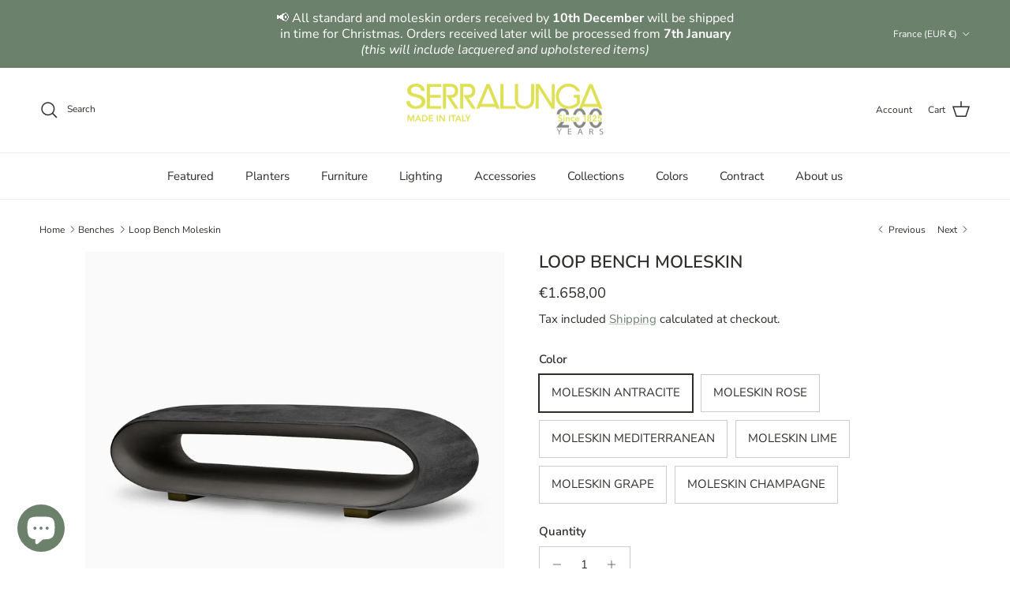

--- FILE ---
content_type: text/html; charset=utf-8
request_url: https://serralunga.com/en-fr/collections/benches/products/loop-bench-moleskin
body_size: 41541
content:
<!doctype html>
<html class="no-js" lang="en" dir="ltr">
<head><meta charset="utf-8">
<meta name="viewport" content="width=device-width,initial-scale=1">
<title>Loop Bench Moleskin | Serralunga &ndash; Serralunga </title><link rel="canonical" href="https://serralunga.com/en-fr/products/loop-bench-moleskin"><link rel="icon" href="//serralunga.com/cdn/shop/files/favicon_32-32.png?crop=center&height=48&v=1663587773&width=48" type="image/png">
  <link rel="apple-touch-icon" href="//serralunga.com/cdn/shop/files/favicon_32-32.png?crop=center&height=180&v=1663587773&width=180"><meta name="description" content="An ideal garden bench for giving indoor and outdoor spaces a fashionable touch designed by Christophe Pillet for Serralunga. A magnificent object of homedecor. A special feature is an opening in the internal part of the garden bench, which makes the structure lighter and the visual impact more streamlined, while at the"><meta property="og:site_name" content="Serralunga ">
<meta property="og:url" content="https://serralunga.com/en-fr/products/loop-bench-moleskin">
<meta property="og:title" content="Loop Bench Moleskin | Serralunga">
<meta property="og:type" content="product">
<meta property="og:description" content="An ideal garden bench for giving indoor and outdoor spaces a fashionable touch designed by Christophe Pillet for Serralunga. A magnificent object of homedecor. A special feature is an opening in the internal part of the garden bench, which makes the structure lighter and the visual impact more streamlined, while at the"><meta property="og:image" content="http://serralunga.com/cdn/shop/products/Loop_Bench_Moleskin_LOOP-MAN.jpg?crop=center&height=1200&v=1736933244&width=1200">
  <meta property="og:image:secure_url" content="https://serralunga.com/cdn/shop/products/Loop_Bench_Moleskin_LOOP-MAN.jpg?crop=center&height=1200&v=1736933244&width=1200">
  <meta property="og:image:width" content="2000">
  <meta property="og:image:height" content="2000"><meta property="og:price:amount" content="1.658,00">
  <meta property="og:price:currency" content="EUR"><meta name="twitter:card" content="summary_large_image">
<meta name="twitter:title" content="Loop Bench Moleskin | Serralunga">
<meta name="twitter:description" content="An ideal garden bench for giving indoor and outdoor spaces a fashionable touch designed by Christophe Pillet for Serralunga. A magnificent object of homedecor. A special feature is an opening in the internal part of the garden bench, which makes the structure lighter and the visual impact more streamlined, while at the">
<style>@font-face {
  font-family: "Nunito Sans";
  font-weight: 400;
  font-style: normal;
  font-display: fallback;
  src: url("//serralunga.com/cdn/fonts/nunito_sans/nunitosans_n4.0276fe080df0ca4e6a22d9cb55aed3ed5ba6b1da.woff2") format("woff2"),
       url("//serralunga.com/cdn/fonts/nunito_sans/nunitosans_n4.b4964bee2f5e7fd9c3826447e73afe2baad607b7.woff") format("woff");
}
@font-face {
  font-family: "Nunito Sans";
  font-weight: 700;
  font-style: normal;
  font-display: fallback;
  src: url("//serralunga.com/cdn/fonts/nunito_sans/nunitosans_n7.25d963ed46da26098ebeab731e90d8802d989fa5.woff2") format("woff2"),
       url("//serralunga.com/cdn/fonts/nunito_sans/nunitosans_n7.d32e3219b3d2ec82285d3027bd673efc61a996c8.woff") format("woff");
}
@font-face {
  font-family: "Nunito Sans";
  font-weight: 500;
  font-style: normal;
  font-display: fallback;
  src: url("//serralunga.com/cdn/fonts/nunito_sans/nunitosans_n5.6fc0ed1feb3fc393c40619f180fc49c4d0aae0db.woff2") format("woff2"),
       url("//serralunga.com/cdn/fonts/nunito_sans/nunitosans_n5.2c84830b46099cbcc1095f30e0957b88b914e50a.woff") format("woff");
}
@font-face {
  font-family: "Nunito Sans";
  font-weight: 400;
  font-style: italic;
  font-display: fallback;
  src: url("//serralunga.com/cdn/fonts/nunito_sans/nunitosans_i4.6e408730afac1484cf297c30b0e67c86d17fc586.woff2") format("woff2"),
       url("//serralunga.com/cdn/fonts/nunito_sans/nunitosans_i4.c9b6dcbfa43622b39a5990002775a8381942ae38.woff") format("woff");
}
@font-face {
  font-family: "Nunito Sans";
  font-weight: 700;
  font-style: italic;
  font-display: fallback;
  src: url("//serralunga.com/cdn/fonts/nunito_sans/nunitosans_i7.8c1124729eec046a321e2424b2acf328c2c12139.woff2") format("woff2"),
       url("//serralunga.com/cdn/fonts/nunito_sans/nunitosans_i7.af4cda04357273e0996d21184432bcb14651a64d.woff") format("woff");
}
@font-face {
  font-family: "Nunito Sans";
  font-weight: 600;
  font-style: normal;
  font-display: fallback;
  src: url("//serralunga.com/cdn/fonts/nunito_sans/nunitosans_n6.6e9464eba570101a53130c8130a9e17a8eb55c21.woff2") format("woff2"),
       url("//serralunga.com/cdn/fonts/nunito_sans/nunitosans_n6.25a0ac0c0a8a26038c7787054dd6058dfbc20fa8.woff") format("woff");
}
@font-face {
  font-family: "Open Sans";
  font-weight: 400;
  font-style: normal;
  font-display: fallback;
  src: url("//serralunga.com/cdn/fonts/open_sans/opensans_n4.c32e4d4eca5273f6d4ee95ddf54b5bbb75fc9b61.woff2") format("woff2"),
       url("//serralunga.com/cdn/fonts/open_sans/opensans_n4.5f3406f8d94162b37bfa232b486ac93ee892406d.woff") format("woff");
}
@font-face {
  font-family: "Nunito Sans";
  font-weight: 400;
  font-style: normal;
  font-display: fallback;
  src: url("//serralunga.com/cdn/fonts/nunito_sans/nunitosans_n4.0276fe080df0ca4e6a22d9cb55aed3ed5ba6b1da.woff2") format("woff2"),
       url("//serralunga.com/cdn/fonts/nunito_sans/nunitosans_n4.b4964bee2f5e7fd9c3826447e73afe2baad607b7.woff") format("woff");
}
@font-face {
  font-family: "Nunito Sans";
  font-weight: 600;
  font-style: normal;
  font-display: fallback;
  src: url("//serralunga.com/cdn/fonts/nunito_sans/nunitosans_n6.6e9464eba570101a53130c8130a9e17a8eb55c21.woff2") format("woff2"),
       url("//serralunga.com/cdn/fonts/nunito_sans/nunitosans_n6.25a0ac0c0a8a26038c7787054dd6058dfbc20fa8.woff") format("woff");
}
:root {
  --page-container-width:          1480px;
  --reading-container-width:       720px;
  --divider-opacity:               0.14;
  --gutter-large:                  30px;
  --gutter-desktop:                20px;
  --gutter-mobile:                 16px;
  --section-padding:               50px;
  --larger-section-padding:        80px;
  --larger-section-padding-mobile: 60px;
  --largest-section-padding:       110px;
  --aos-animate-duration:          0.6s;

  --base-font-family:              "Nunito Sans", sans-serif;
  --base-font-weight:              400;
  --base-font-style:               normal;
  --heading-font-family:           "Nunito Sans", sans-serif;
  --heading-font-weight:           600;
  --heading-font-style:            normal;
  --heading-font-letter-spacing:   normal;
  --logo-font-family:              "Open Sans", sans-serif;
  --logo-font-weight:              400;
  --logo-font-style:               normal;
  --nav-font-family:               "Nunito Sans", sans-serif;
  --nav-font-weight:               400;
  --nav-font-style:                normal;

  --base-text-size:15px;
  --base-line-height:              1.6;
  --input-text-size:16px;
  --smaller-text-size-1:12px;
  --smaller-text-size-2:14px;
  --smaller-text-size-3:12px;
  --smaller-text-size-4:11px;
  --larger-text-size:22px;
  --super-large-text-size:39px;
  --super-large-mobile-text-size:18px;
  --larger-mobile-text-size:18px;
  --logo-text-size:24px;--btn-letter-spacing: 0.08em;
    --btn-text-transform: uppercase;
    --button-text-size: 13px;
    --quickbuy-button-text-size: 13;
    --small-feature-link-font-size: 0.75em;
    --input-btn-padding-top: 1.2em;
    --input-btn-padding-bottom: 1.2em;--heading-text-transform:uppercase;
  --nav-text-size:                      15px;
  --mobile-menu-font-weight:            600;

  --body-bg-color:                      255 255 255;
  --bg-color:                           255 255 255;
  --body-text-color:                    46 45 42;
  --text-color:                         46 45 42;

  --header-text-col:                    #2e2d2a;--header-text-hover-col:             var(--main-nav-link-hover-col);--header-bg-col:                     #ffffff;
  --heading-color:                     46 45 42;
  --body-heading-color:                46 45 42;
  --heading-divider-col:               #f1f1f1;

  --logo-col:                          #d8e244;
  --main-nav-bg:                       #ffffff;
  --main-nav-link-col:                 #2e2d2a;
  --main-nav-link-hover-col:           #6b816c;
  --main-nav-link-featured-col:        #d8e244;

  --link-color:                        107 129 108;
  --body-link-color:                   107 129 108;

  --btn-bg-color:                        107 129 108;
  --btn-bg-hover-color:                  107 129 108;
  --btn-border-color:                    107 129 108;
  --btn-border-hover-color:              107 129 108;
  --btn-text-color:                      255 255 255;
  --btn-text-hover-color:                255 255 255;--btn-alt-bg-color:                    255 255 255;
  --btn-alt-text-color:                  35 35 35;
  --btn-alt-border-color:                35 35 35;
  --btn-alt-border-hover-color:          35 35 35;--btn-ter-bg-color:                    235 235 235;
  --btn-ter-text-color:                  0 0 0;
  --btn-ter-bg-hover-color:              107 129 108;
  --btn-ter-text-hover-color:            255 255 255;--btn-border-radius: 0;
    --btn-inspired-border-radius: 0;--color-scheme-default:                             #ffffff;
  --color-scheme-default-color:                       255 255 255;
  --color-scheme-default-text-color:                  46 45 42;
  --color-scheme-default-head-color:                  46 45 42;
  --color-scheme-default-link-color:                  107 129 108;
  --color-scheme-default-btn-text-color:              255 255 255;
  --color-scheme-default-btn-text-hover-color:        255 255 255;
  --color-scheme-default-btn-bg-color:                107 129 108;
  --color-scheme-default-btn-bg-hover-color:          107 129 108;
  --color-scheme-default-btn-border-color:            107 129 108;
  --color-scheme-default-btn-border-hover-color:      107 129 108;
  --color-scheme-default-btn-alt-text-color:          35 35 35;
  --color-scheme-default-btn-alt-bg-color:            255 255 255;
  --color-scheme-default-btn-alt-border-color:        35 35 35;
  --color-scheme-default-btn-alt-border-hover-color:  35 35 35;

  --color-scheme-1:                             #f1f1f1;
  --color-scheme-1-color:                       241 241 241;
  --color-scheme-1-text-color:                  52 52 52;
  --color-scheme-1-head-color:                  52 52 52;
  --color-scheme-1-link-color:                  52 52 52;
  --color-scheme-1-btn-text-color:              255 255 255;
  --color-scheme-1-btn-text-hover-color:        255 255 255;
  --color-scheme-1-btn-bg-color:                35 35 35;
  --color-scheme-1-btn-bg-hover-color:          0 0 0;
  --color-scheme-1-btn-border-color:            35 35 35;
  --color-scheme-1-btn-border-hover-color:      0 0 0;
  --color-scheme-1-btn-alt-text-color:          35 35 35;
  --color-scheme-1-btn-alt-bg-color:            255 255 255;
  --color-scheme-1-btn-alt-border-color:        35 35 35;
  --color-scheme-1-btn-alt-border-hover-color:  35 35 35;

  --color-scheme-2:                             #6b816c;
  --color-scheme-2-color:                       107 129 108;
  --color-scheme-2-text-color:                  255 255 255;
  --color-scheme-2-head-color:                  255 255 255;
  --color-scheme-2-link-color:                  255 255 255;
  --color-scheme-2-btn-text-color:              255 255 255;
  --color-scheme-2-btn-text-hover-color:        255 255 255;
  --color-scheme-2-btn-bg-color:                35 35 35;
  --color-scheme-2-btn-bg-hover-color:          0 0 0;
  --color-scheme-2-btn-border-color:            35 35 35;
  --color-scheme-2-btn-border-hover-color:      0 0 0;
  --color-scheme-2-btn-alt-text-color:          35 35 35;
  --color-scheme-2-btn-alt-bg-color:            255 255 255;
  --color-scheme-2-btn-alt-border-color:        35 35 35;
  --color-scheme-2-btn-alt-border-hover-color:  35 35 35;

  /* Shop Pay payment terms */
  --payment-terms-background-color:    #ffffff;--quickbuy-bg: 241 241 241;--body-input-background-color:       rgb(var(--body-bg-color));
  --input-background-color:            rgb(var(--body-bg-color));
  --body-input-text-color:             var(--body-text-color);
  --input-text-color:                  var(--body-text-color);
  --body-input-border-color:           rgb(203, 203, 202);
  --input-border-color:                rgb(203, 203, 202);
  --input-border-color-hover:          rgb(140, 140, 138);
  --input-border-color-active:         rgb(46, 45, 42);

  --swatch-cross-svg:                  url("data:image/svg+xml,%3Csvg xmlns='http://www.w3.org/2000/svg' width='240' height='240' viewBox='0 0 24 24' fill='none' stroke='rgb(203, 203, 202)' stroke-width='0.09' preserveAspectRatio='none' %3E%3Cline x1='24' y1='0' x2='0' y2='24'%3E%3C/line%3E%3C/svg%3E");
  --swatch-cross-hover:                url("data:image/svg+xml,%3Csvg xmlns='http://www.w3.org/2000/svg' width='240' height='240' viewBox='0 0 24 24' fill='none' stroke='rgb(140, 140, 138)' stroke-width='0.09' preserveAspectRatio='none' %3E%3Cline x1='24' y1='0' x2='0' y2='24'%3E%3C/line%3E%3C/svg%3E");
  --swatch-cross-active:               url("data:image/svg+xml,%3Csvg xmlns='http://www.w3.org/2000/svg' width='240' height='240' viewBox='0 0 24 24' fill='none' stroke='rgb(46, 45, 42)' stroke-width='0.09' preserveAspectRatio='none' %3E%3Cline x1='24' y1='0' x2='0' y2='24'%3E%3C/line%3E%3C/svg%3E");

  --footer-divider-col:                #f1f1f1;
  --footer-text-col:                   46 45 42;
  --footer-heading-col:                46 45 42;
  --footer-bg-col:                     241 241 241;--product-label-overlay-justify: flex-start;--product-label-overlay-align: flex-start;--product-label-overlay-reduction-text:   #ffffff;
  --product-label-overlay-reduction-bg:     #ac3e30;
  --product-label-overlay-reduction-text-weight: 600;
  --product-label-overlay-stock-text:       #ffffff;
  --product-label-overlay-stock-bg:         #6b816c;
  --product-label-overlay-new-text:         #ffffff;
  --product-label-overlay-new-bg:           #d8bead;
  --product-label-overlay-meta-text:        #ffffff;
  --product-label-overlay-meta-bg:          #6b816c;
  --product-label-sale-text:                #ac3e30;
  --product-label-sold-text:                #2e2d2a;
  --product-label-preorder-text:            #6b816c;

  --product-block-crop-align:               center;

  
  --product-block-price-align:              center;
  --product-block-price-item-margin-start:  .25rem;
  --product-block-price-item-margin-end:    .25rem;
  

  

  --collection-block-image-position:   center center;

  --swatch-picker-image-size:          50px;
  --swatch-crop-align:                 center center;

  --image-overlay-text-color:          255 255 255;--image-overlay-bg:                  rgba(48, 48, 48, 0.3);
  --image-overlay-shadow-start:        rgb(0 0 0 / 0.4);
  --image-overlay-box-opacity:         0.6;--product-inventory-ok-box-color:            #f1f1f1;
  --product-inventory-ok-text-color:           #6b816c;
  --product-inventory-ok-icon-box-fill-color:  #fff;
  --product-inventory-low-box-color:           #f1f1f1;
  --product-inventory-low-text-color:          #ffffff;
  --product-inventory-low-icon-box-fill-color: #fff;
  --product-inventory-low-text-color-channels: 107, 129, 108;
  --product-inventory-ok-text-color-channels:  255, 255, 255;

  --rating-star-color: 216 226 68;--overlay-align-left: start;
    --overlay-align-right: end;}html[dir=rtl] {
  --overlay-right-text-m-left: 0;
  --overlay-right-text-m-right: auto;
  --overlay-left-shadow-left-left: 15%;
  --overlay-left-shadow-left-right: -50%;
  --overlay-left-shadow-right-left: -85%;
  --overlay-left-shadow-right-right: 0;
}::selection {
    background: rgb(var(--body-heading-color));
    color: rgb(var(--body-bg-color));
  }
  ::-moz-selection {
    background: rgb(var(--body-heading-color));
    color: rgb(var(--body-bg-color));
  }.use-color-scheme--default {
  --product-label-sale-text:           #ac3e30;
  --product-label-sold-text:           #2e2d2a;
  --product-label-preorder-text:       #6b816c;
  --input-background-color:            rgb(var(--body-bg-color));
  --input-text-color:                  var(--body-input-text-color);
  --input-border-color:                rgb(203, 203, 202);
  --input-border-color-hover:          rgb(140, 140, 138);
  --input-border-color-active:         rgb(46, 45, 42);
}</style>

  <link href="//serralunga.com/cdn/shop/t/14/assets/main.css?v=172312757779536793001750319454" rel="stylesheet" type="text/css" media="all" />
<link rel="preload" as="font" href="//serralunga.com/cdn/fonts/nunito_sans/nunitosans_n4.0276fe080df0ca4e6a22d9cb55aed3ed5ba6b1da.woff2" type="font/woff2" crossorigin><link rel="preload" as="font" href="//serralunga.com/cdn/fonts/nunito_sans/nunitosans_n6.6e9464eba570101a53130c8130a9e17a8eb55c21.woff2" type="font/woff2" crossorigin><script>
    document.documentElement.className = document.documentElement.className.replace('no-js', 'js');

    window.theme = {
      info: {
        name: 'Symmetry',
        version: '8.0.0'
      },
      device: {
        hasTouch: window.matchMedia('(any-pointer: coarse)').matches,
        hasHover: window.matchMedia('(hover: hover)').matches
      },
      mediaQueries: {
        md: '(min-width: 768px)',
        productMediaCarouselBreak: '(min-width: 1041px)'
      },
      routes: {
        base: 'https://serralunga.com',
        cart: '/en-fr/cart',
        cartAdd: '/en-fr/cart/add.js',
        cartUpdate: '/en-fr/cart/update.js',
        predictiveSearch: '/en-fr/search/suggest'
      },
      strings: {
        cartTermsConfirmation: "You must agree to the terms and conditions before continuing.",
        cartItemsQuantityError: "You can only add [QUANTITY] of this item to your cart.",
        generalSearchViewAll: "View all search results",
        noStock: "Sold out",
        noVariant: "Unavailable",
        productsProductChooseA: "Choose a",
        generalSearchPages: "Pages",
        generalSearchNoResultsWithoutTerms: "Sorry, we couldnʼt find any results",
        shippingCalculator: {
          singleRate: "There is one shipping rate for this destination:",
          multipleRates: "There are multiple shipping rates for this destination:",
          noRates: "We do not ship to this destination."
        },
        regularPrice: "Regular price",
        salePrice: "Sale price"
      },
      settings: {
        moneyWithCurrencyFormat: "€{{amount_with_comma_separator}} EUR",
        cartType: "drawer",
        afterAddToCart: "page",
        quickbuyStyle: "off",
        externalLinksNewTab: true,
        internalLinksSmoothScroll: true
      }
    }

    theme.inlineNavigationCheck = function() {
      var pageHeader = document.querySelector('.pageheader'),
          inlineNavContainer = pageHeader.querySelector('.logo-area__left__inner'),
          inlineNav = inlineNavContainer.querySelector('.navigation--left');
      if (inlineNav && getComputedStyle(inlineNav).display != 'none') {
        var inlineMenuCentered = document.querySelector('.pageheader--layout-inline-menu-center'),
            logoContainer = document.querySelector('.logo-area__middle__inner');
        if(inlineMenuCentered) {
          var rightWidth = document.querySelector('.logo-area__right__inner').clientWidth,
              middleWidth = logoContainer.clientWidth,
              logoArea = document.querySelector('.logo-area'),
              computedLogoAreaStyle = getComputedStyle(logoArea),
              logoAreaInnerWidth = logoArea.clientWidth - Math.ceil(parseFloat(computedLogoAreaStyle.paddingLeft)) - Math.ceil(parseFloat(computedLogoAreaStyle.paddingRight)),
              availableNavWidth = logoAreaInnerWidth - Math.max(rightWidth, middleWidth) * 2 - 40;
          inlineNavContainer.style.maxWidth = availableNavWidth + 'px';
        }

        var firstInlineNavLink = inlineNav.querySelector('.navigation__item:first-child'),
            lastInlineNavLink = inlineNav.querySelector('.navigation__item:last-child');
        if (lastInlineNavLink) {
          var inlineNavWidth = null;
          if(document.querySelector('html[dir=rtl]')) {
            inlineNavWidth = firstInlineNavLink.offsetLeft - lastInlineNavLink.offsetLeft + firstInlineNavLink.offsetWidth;
          } else {
            inlineNavWidth = lastInlineNavLink.offsetLeft - firstInlineNavLink.offsetLeft + lastInlineNavLink.offsetWidth;
          }
          if (inlineNavContainer.offsetWidth >= inlineNavWidth) {
            pageHeader.classList.add('pageheader--layout-inline-permitted');
            var tallLogo = logoContainer.clientHeight > lastInlineNavLink.clientHeight + 20;
            if (tallLogo) {
              inlineNav.classList.add('navigation--tight-underline');
            } else {
              inlineNav.classList.remove('navigation--tight-underline');
            }
          } else {
            pageHeader.classList.remove('pageheader--layout-inline-permitted');
          }
        }
      }
    };

    theme.setInitialHeaderHeightProperty = () => {
      const section = document.querySelector('.section-header');
      if (section) {
        document.documentElement.style.setProperty('--theme-header-height', Math.ceil(section.clientHeight) + 'px');
      }
    };
  </script>

  <script src="//serralunga.com/cdn/shop/t/14/assets/main.js?v=150891663519462644191750319454" defer></script>
    <script src="//serralunga.com/cdn/shop/t/14/assets/animate-on-scroll.js?v=15249566486942820451750319454" defer></script>
    <link href="//serralunga.com/cdn/shop/t/14/assets/animate-on-scroll.css?v=135962721104954213331750319453" rel="stylesheet" type="text/css" media="all" />
  

  <script>window.performance && window.performance.mark && window.performance.mark('shopify.content_for_header.start');</script><meta name="google-site-verification" content="TN54N1jZDET7d90HZujH-tsFr3mBnsFhy7eRmnX_0PE">
<meta name="facebook-domain-verification" content="ooqzalo7ymupedovrx2d4pu9rbzedl">
<meta id="shopify-digital-wallet" name="shopify-digital-wallet" content="/58737754249/digital_wallets/dialog">
<meta name="shopify-checkout-api-token" content="34162fc1abc3d4864c6a16b37ff2c491">
<meta id="in-context-paypal-metadata" data-shop-id="58737754249" data-venmo-supported="false" data-environment="production" data-locale="en_US" data-paypal-v4="true" data-currency="EUR">
<link rel="alternate" hreflang="x-default" href="https://serralunga.com/products/loop-bench-moleskin">
<link rel="alternate" hreflang="it" href="https://serralunga.com/it/products/loop-bench-moleskin">
<link rel="alternate" hreflang="en-FR" href="https://serralunga.com/en-fr/products/loop-bench-moleskin">
<link rel="alternate" hreflang="en-DE" href="https://serralunga.com/en-de/products/loop-bench-moleskin">
<link rel="alternate" hreflang="en-CH" href="https://serralunga.com/en-ch/products/loop-bench-moleskin">
<link rel="alternate" hreflang="en-GB" href="https://serralunga.com/en-gb/products/loop-bench-moleskin">
<link rel="alternate" type="application/json+oembed" href="https://serralunga.com/en-fr/products/loop-bench-moleskin.oembed">
<script async="async" src="/checkouts/internal/preloads.js?locale=en-FR"></script>
<link rel="preconnect" href="https://shop.app" crossorigin="anonymous">
<script async="async" src="https://shop.app/checkouts/internal/preloads.js?locale=en-FR&shop_id=58737754249" crossorigin="anonymous"></script>
<script id="apple-pay-shop-capabilities" type="application/json">{"shopId":58737754249,"countryCode":"IT","currencyCode":"EUR","merchantCapabilities":["supports3DS"],"merchantId":"gid:\/\/shopify\/Shop\/58737754249","merchantName":"Serralunga ","requiredBillingContactFields":["postalAddress","email","phone"],"requiredShippingContactFields":["postalAddress","email","phone"],"shippingType":"shipping","supportedNetworks":["visa","maestro","masterCard","amex"],"total":{"type":"pending","label":"Serralunga ","amount":"1.00"},"shopifyPaymentsEnabled":true,"supportsSubscriptions":true}</script>
<script id="shopify-features" type="application/json">{"accessToken":"34162fc1abc3d4864c6a16b37ff2c491","betas":["rich-media-storefront-analytics"],"domain":"serralunga.com","predictiveSearch":true,"shopId":58737754249,"locale":"en"}</script>
<script>var Shopify = Shopify || {};
Shopify.shop = "serralunga-1825.myshopify.com";
Shopify.locale = "en";
Shopify.currency = {"active":"EUR","rate":"1.0"};
Shopify.country = "FR";
Shopify.theme = {"name":"Symmetry 7.1.2 JULY 2025","id":183316611410,"schema_name":"Symmetry","schema_version":"8.0.0","theme_store_id":568,"role":"main"};
Shopify.theme.handle = "null";
Shopify.theme.style = {"id":null,"handle":null};
Shopify.cdnHost = "serralunga.com/cdn";
Shopify.routes = Shopify.routes || {};
Shopify.routes.root = "/en-fr/";</script>
<script type="module">!function(o){(o.Shopify=o.Shopify||{}).modules=!0}(window);</script>
<script>!function(o){function n(){var o=[];function n(){o.push(Array.prototype.slice.apply(arguments))}return n.q=o,n}var t=o.Shopify=o.Shopify||{};t.loadFeatures=n(),t.autoloadFeatures=n()}(window);</script>
<script>
  window.ShopifyPay = window.ShopifyPay || {};
  window.ShopifyPay.apiHost = "shop.app\/pay";
  window.ShopifyPay.redirectState = null;
</script>
<script id="shop-js-analytics" type="application/json">{"pageType":"product"}</script>
<script defer="defer" async type="module" src="//serralunga.com/cdn/shopifycloud/shop-js/modules/v2/client.init-shop-cart-sync_DtuiiIyl.en.esm.js"></script>
<script defer="defer" async type="module" src="//serralunga.com/cdn/shopifycloud/shop-js/modules/v2/chunk.common_CUHEfi5Q.esm.js"></script>
<script type="module">
  await import("//serralunga.com/cdn/shopifycloud/shop-js/modules/v2/client.init-shop-cart-sync_DtuiiIyl.en.esm.js");
await import("//serralunga.com/cdn/shopifycloud/shop-js/modules/v2/chunk.common_CUHEfi5Q.esm.js");

  window.Shopify.SignInWithShop?.initShopCartSync?.({"fedCMEnabled":true,"windoidEnabled":true});

</script>
<script>
  window.Shopify = window.Shopify || {};
  if (!window.Shopify.featureAssets) window.Shopify.featureAssets = {};
  window.Shopify.featureAssets['shop-js'] = {"shop-cart-sync":["modules/v2/client.shop-cart-sync_DFoTY42P.en.esm.js","modules/v2/chunk.common_CUHEfi5Q.esm.js"],"init-fed-cm":["modules/v2/client.init-fed-cm_D2UNy1i2.en.esm.js","modules/v2/chunk.common_CUHEfi5Q.esm.js"],"init-shop-email-lookup-coordinator":["modules/v2/client.init-shop-email-lookup-coordinator_BQEe2rDt.en.esm.js","modules/v2/chunk.common_CUHEfi5Q.esm.js"],"shop-cash-offers":["modules/v2/client.shop-cash-offers_3CTtReFF.en.esm.js","modules/v2/chunk.common_CUHEfi5Q.esm.js","modules/v2/chunk.modal_BewljZkx.esm.js"],"shop-button":["modules/v2/client.shop-button_C6oxCjDL.en.esm.js","modules/v2/chunk.common_CUHEfi5Q.esm.js"],"init-windoid":["modules/v2/client.init-windoid_5pix8xhK.en.esm.js","modules/v2/chunk.common_CUHEfi5Q.esm.js"],"avatar":["modules/v2/client.avatar_BTnouDA3.en.esm.js"],"init-shop-cart-sync":["modules/v2/client.init-shop-cart-sync_DtuiiIyl.en.esm.js","modules/v2/chunk.common_CUHEfi5Q.esm.js"],"shop-toast-manager":["modules/v2/client.shop-toast-manager_BYv_8cH1.en.esm.js","modules/v2/chunk.common_CUHEfi5Q.esm.js"],"pay-button":["modules/v2/client.pay-button_FnF9EIkY.en.esm.js","modules/v2/chunk.common_CUHEfi5Q.esm.js"],"shop-login-button":["modules/v2/client.shop-login-button_CH1KUpOf.en.esm.js","modules/v2/chunk.common_CUHEfi5Q.esm.js","modules/v2/chunk.modal_BewljZkx.esm.js"],"init-customer-accounts-sign-up":["modules/v2/client.init-customer-accounts-sign-up_aj7QGgYS.en.esm.js","modules/v2/client.shop-login-button_CH1KUpOf.en.esm.js","modules/v2/chunk.common_CUHEfi5Q.esm.js","modules/v2/chunk.modal_BewljZkx.esm.js"],"init-shop-for-new-customer-accounts":["modules/v2/client.init-shop-for-new-customer-accounts_NbnYRf_7.en.esm.js","modules/v2/client.shop-login-button_CH1KUpOf.en.esm.js","modules/v2/chunk.common_CUHEfi5Q.esm.js","modules/v2/chunk.modal_BewljZkx.esm.js"],"init-customer-accounts":["modules/v2/client.init-customer-accounts_ppedhqCH.en.esm.js","modules/v2/client.shop-login-button_CH1KUpOf.en.esm.js","modules/v2/chunk.common_CUHEfi5Q.esm.js","modules/v2/chunk.modal_BewljZkx.esm.js"],"shop-follow-button":["modules/v2/client.shop-follow-button_CMIBBa6u.en.esm.js","modules/v2/chunk.common_CUHEfi5Q.esm.js","modules/v2/chunk.modal_BewljZkx.esm.js"],"lead-capture":["modules/v2/client.lead-capture_But0hIyf.en.esm.js","modules/v2/chunk.common_CUHEfi5Q.esm.js","modules/v2/chunk.modal_BewljZkx.esm.js"],"checkout-modal":["modules/v2/client.checkout-modal_BBxc70dQ.en.esm.js","modules/v2/chunk.common_CUHEfi5Q.esm.js","modules/v2/chunk.modal_BewljZkx.esm.js"],"shop-login":["modules/v2/client.shop-login_hM3Q17Kl.en.esm.js","modules/v2/chunk.common_CUHEfi5Q.esm.js","modules/v2/chunk.modal_BewljZkx.esm.js"],"payment-terms":["modules/v2/client.payment-terms_CAtGlQYS.en.esm.js","modules/v2/chunk.common_CUHEfi5Q.esm.js","modules/v2/chunk.modal_BewljZkx.esm.js"]};
</script>
<script>(function() {
  var isLoaded = false;
  function asyncLoad() {
    if (isLoaded) return;
    isLoaded = true;
    var urls = ["https:\/\/d23dclunsivw3h.cloudfront.net\/redirect-app.js?shop=serralunga-1825.myshopify.com","https:\/\/static.klaviyo.com\/onsite\/js\/klaviyo.js?company_id=XyzxXz\u0026shop=serralunga-1825.myshopify.com","https:\/\/cdn.commoninja.com\/sdk\/latest\/commonninja.js?shop=serralunga-1825.myshopify.com"];
    for (var i = 0; i < urls.length; i++) {
      var s = document.createElement('script');
      s.type = 'text/javascript';
      s.async = true;
      s.src = urls[i];
      var x = document.getElementsByTagName('script')[0];
      x.parentNode.insertBefore(s, x);
    }
  };
  if(window.attachEvent) {
    window.attachEvent('onload', asyncLoad);
  } else {
    window.addEventListener('load', asyncLoad, false);
  }
})();</script>
<script id="__st">var __st={"a":58737754249,"offset":3600,"reqid":"ac346ffc-bdf3-47be-b5a1-1c1ebb05375d-1766802727","pageurl":"serralunga.com\/en-fr\/collections\/benches\/products\/loop-bench-moleskin","u":"a7c67c37bc67","p":"product","rtyp":"product","rid":7003994587273};</script>
<script>window.ShopifyPaypalV4VisibilityTracking = true;</script>
<script id="captcha-bootstrap">!function(){'use strict';const t='contact',e='account',n='new_comment',o=[[t,t],['blogs',n],['comments',n],[t,'customer']],c=[[e,'customer_login'],[e,'guest_login'],[e,'recover_customer_password'],[e,'create_customer']],r=t=>t.map((([t,e])=>`form[action*='/${t}']:not([data-nocaptcha='true']) input[name='form_type'][value='${e}']`)).join(','),a=t=>()=>t?[...document.querySelectorAll(t)].map((t=>t.form)):[];function s(){const t=[...o],e=r(t);return a(e)}const i='password',u='form_key',d=['recaptcha-v3-token','g-recaptcha-response','h-captcha-response',i],f=()=>{try{return window.sessionStorage}catch{return}},m='__shopify_v',_=t=>t.elements[u];function p(t,e,n=!1){try{const o=window.sessionStorage,c=JSON.parse(o.getItem(e)),{data:r}=function(t){const{data:e,action:n}=t;return t[m]||n?{data:e,action:n}:{data:t,action:n}}(c);for(const[e,n]of Object.entries(r))t.elements[e]&&(t.elements[e].value=n);n&&o.removeItem(e)}catch(o){console.error('form repopulation failed',{error:o})}}const l='form_type',E='cptcha';function T(t){t.dataset[E]=!0}const w=window,h=w.document,L='Shopify',v='ce_forms',y='captcha';let A=!1;((t,e)=>{const n=(g='f06e6c50-85a8-45c8-87d0-21a2b65856fe',I='https://cdn.shopify.com/shopifycloud/storefront-forms-hcaptcha/ce_storefront_forms_captcha_hcaptcha.v1.5.2.iife.js',D={infoText:'Protected by hCaptcha',privacyText:'Privacy',termsText:'Terms'},(t,e,n)=>{const o=w[L][v],c=o.bindForm;if(c)return c(t,g,e,D).then(n);var r;o.q.push([[t,g,e,D],n]),r=I,A||(h.body.append(Object.assign(h.createElement('script'),{id:'captcha-provider',async:!0,src:r})),A=!0)});var g,I,D;w[L]=w[L]||{},w[L][v]=w[L][v]||{},w[L][v].q=[],w[L][y]=w[L][y]||{},w[L][y].protect=function(t,e){n(t,void 0,e),T(t)},Object.freeze(w[L][y]),function(t,e,n,w,h,L){const[v,y,A,g]=function(t,e,n){const i=e?o:[],u=t?c:[],d=[...i,...u],f=r(d),m=r(i),_=r(d.filter((([t,e])=>n.includes(e))));return[a(f),a(m),a(_),s()]}(w,h,L),I=t=>{const e=t.target;return e instanceof HTMLFormElement?e:e&&e.form},D=t=>v().includes(t);t.addEventListener('submit',(t=>{const e=I(t);if(!e)return;const n=D(e)&&!e.dataset.hcaptchaBound&&!e.dataset.recaptchaBound,o=_(e),c=g().includes(e)&&(!o||!o.value);(n||c)&&t.preventDefault(),c&&!n&&(function(t){try{if(!f())return;!function(t){const e=f();if(!e)return;const n=_(t);if(!n)return;const o=n.value;o&&e.removeItem(o)}(t);const e=Array.from(Array(32),(()=>Math.random().toString(36)[2])).join('');!function(t,e){_(t)||t.append(Object.assign(document.createElement('input'),{type:'hidden',name:u})),t.elements[u].value=e}(t,e),function(t,e){const n=f();if(!n)return;const o=[...t.querySelectorAll(`input[type='${i}']`)].map((({name:t})=>t)),c=[...d,...o],r={};for(const[a,s]of new FormData(t).entries())c.includes(a)||(r[a]=s);n.setItem(e,JSON.stringify({[m]:1,action:t.action,data:r}))}(t,e)}catch(e){console.error('failed to persist form',e)}}(e),e.submit())}));const S=(t,e)=>{t&&!t.dataset[E]&&(n(t,e.some((e=>e===t))),T(t))};for(const o of['focusin','change'])t.addEventListener(o,(t=>{const e=I(t);D(e)&&S(e,y())}));const B=e.get('form_key'),M=e.get(l),P=B&&M;t.addEventListener('DOMContentLoaded',(()=>{const t=y();if(P)for(const e of t)e.elements[l].value===M&&p(e,B);[...new Set([...A(),...v().filter((t=>'true'===t.dataset.shopifyCaptcha))])].forEach((e=>S(e,t)))}))}(h,new URLSearchParams(w.location.search),n,t,e,['guest_login'])})(!0,!0)}();</script>
<script integrity="sha256-4kQ18oKyAcykRKYeNunJcIwy7WH5gtpwJnB7kiuLZ1E=" data-source-attribution="shopify.loadfeatures" defer="defer" src="//serralunga.com/cdn/shopifycloud/storefront/assets/storefront/load_feature-a0a9edcb.js" crossorigin="anonymous"></script>
<script crossorigin="anonymous" defer="defer" src="//serralunga.com/cdn/shopifycloud/storefront/assets/shopify_pay/storefront-65b4c6d7.js?v=20250812"></script>
<script data-source-attribution="shopify.dynamic_checkout.dynamic.init">var Shopify=Shopify||{};Shopify.PaymentButton=Shopify.PaymentButton||{isStorefrontPortableWallets:!0,init:function(){window.Shopify.PaymentButton.init=function(){};var t=document.createElement("script");t.src="https://serralunga.com/cdn/shopifycloud/portable-wallets/latest/portable-wallets.en.js",t.type="module",document.head.appendChild(t)}};
</script>
<script data-source-attribution="shopify.dynamic_checkout.buyer_consent">
  function portableWalletsHideBuyerConsent(e){var t=document.getElementById("shopify-buyer-consent"),n=document.getElementById("shopify-subscription-policy-button");t&&n&&(t.classList.add("hidden"),t.setAttribute("aria-hidden","true"),n.removeEventListener("click",e))}function portableWalletsShowBuyerConsent(e){var t=document.getElementById("shopify-buyer-consent"),n=document.getElementById("shopify-subscription-policy-button");t&&n&&(t.classList.remove("hidden"),t.removeAttribute("aria-hidden"),n.addEventListener("click",e))}window.Shopify?.PaymentButton&&(window.Shopify.PaymentButton.hideBuyerConsent=portableWalletsHideBuyerConsent,window.Shopify.PaymentButton.showBuyerConsent=portableWalletsShowBuyerConsent);
</script>
<script data-source-attribution="shopify.dynamic_checkout.cart.bootstrap">document.addEventListener("DOMContentLoaded",(function(){function t(){return document.querySelector("shopify-accelerated-checkout-cart, shopify-accelerated-checkout")}if(t())Shopify.PaymentButton.init();else{new MutationObserver((function(e,n){t()&&(Shopify.PaymentButton.init(),n.disconnect())})).observe(document.body,{childList:!0,subtree:!0})}}));
</script>
<script id='scb4127' type='text/javascript' async='' src='https://serralunga.com/cdn/shopifycloud/privacy-banner/storefront-banner.js'></script><link id="shopify-accelerated-checkout-styles" rel="stylesheet" media="screen" href="https://serralunga.com/cdn/shopifycloud/portable-wallets/latest/accelerated-checkout-backwards-compat.css" crossorigin="anonymous">
<style id="shopify-accelerated-checkout-cart">
        #shopify-buyer-consent {
  margin-top: 1em;
  display: inline-block;
  width: 100%;
}

#shopify-buyer-consent.hidden {
  display: none;
}

#shopify-subscription-policy-button {
  background: none;
  border: none;
  padding: 0;
  text-decoration: underline;
  font-size: inherit;
  cursor: pointer;
}

#shopify-subscription-policy-button::before {
  box-shadow: none;
}

      </style>
<script id="sections-script" data-sections="related-products,footer" defer="defer" src="//serralunga.com/cdn/shop/t/14/compiled_assets/scripts.js?1274"></script>
<script>window.performance && window.performance.mark && window.performance.mark('shopify.content_for_header.end');</script>
<!-- CC Custom Head Start --><!-- CC Custom Head End --><!-- BEGIN app block: shopify://apps/klaviyo-email-marketing-sms/blocks/klaviyo-onsite-embed/2632fe16-c075-4321-a88b-50b567f42507 -->












  <script async src="https://static.klaviyo.com/onsite/js/XyzxXz/klaviyo.js?company_id=XyzxXz"></script>
  <script>!function(){if(!window.klaviyo){window._klOnsite=window._klOnsite||[];try{window.klaviyo=new Proxy({},{get:function(n,i){return"push"===i?function(){var n;(n=window._klOnsite).push.apply(n,arguments)}:function(){for(var n=arguments.length,o=new Array(n),w=0;w<n;w++)o[w]=arguments[w];var t="function"==typeof o[o.length-1]?o.pop():void 0,e=new Promise((function(n){window._klOnsite.push([i].concat(o,[function(i){t&&t(i),n(i)}]))}));return e}}})}catch(n){window.klaviyo=window.klaviyo||[],window.klaviyo.push=function(){var n;(n=window._klOnsite).push.apply(n,arguments)}}}}();</script>

  
    <script id="viewed_product">
      if (item == null) {
        var _learnq = _learnq || [];

        var MetafieldReviews = null
        var MetafieldYotpoRating = null
        var MetafieldYotpoCount = null
        var MetafieldLooxRating = null
        var MetafieldLooxCount = null
        var okendoProduct = null
        var okendoProductReviewCount = null
        var okendoProductReviewAverageValue = null
        try {
          // The following fields are used for Customer Hub recently viewed in order to add reviews.
          // This information is not part of __kla_viewed. Instead, it is part of __kla_viewed_reviewed_items
          MetafieldReviews = {};
          MetafieldYotpoRating = null
          MetafieldYotpoCount = null
          MetafieldLooxRating = null
          MetafieldLooxCount = null

          okendoProduct = null
          // If the okendo metafield is not legacy, it will error, which then requires the new json formatted data
          if (okendoProduct && 'error' in okendoProduct) {
            okendoProduct = null
          }
          okendoProductReviewCount = okendoProduct ? okendoProduct.reviewCount : null
          okendoProductReviewAverageValue = okendoProduct ? okendoProduct.reviewAverageValue : null
        } catch (error) {
          console.error('Error in Klaviyo onsite reviews tracking:', error);
        }

        var item = {
          Name: "Loop Bench Moleskin",
          ProductID: 7003994587273,
          Categories: ["Benches","Furniture","Giftguide Christmas 2023 - High End","Loop","Moleskin","New Arrivals"],
          ImageURL: "https://serralunga.com/cdn/shop/products/Loop_Bench_Moleskin_LOOP-MAN_grande.jpg?v=1736933244",
          URL: "https://serralunga.com/en-fr/products/loop-bench-moleskin",
          Brand: "Serralunga",
          Price: "€1.658,00",
          Value: "1.658,00",
          CompareAtPrice: "€0,00"
        };
        _learnq.push(['track', 'Viewed Product', item]);
        _learnq.push(['trackViewedItem', {
          Title: item.Name,
          ItemId: item.ProductID,
          Categories: item.Categories,
          ImageUrl: item.ImageURL,
          Url: item.URL,
          Metadata: {
            Brand: item.Brand,
            Price: item.Price,
            Value: item.Value,
            CompareAtPrice: item.CompareAtPrice
          },
          metafields:{
            reviews: MetafieldReviews,
            yotpo:{
              rating: MetafieldYotpoRating,
              count: MetafieldYotpoCount,
            },
            loox:{
              rating: MetafieldLooxRating,
              count: MetafieldLooxCount,
            },
            okendo: {
              rating: okendoProductReviewAverageValue,
              count: okendoProductReviewCount,
            }
          }
        }]);
      }
    </script>
  




  <script>
    window.klaviyoReviewsProductDesignMode = false
  </script>







<!-- END app block --><!-- BEGIN app block: shopify://apps/sc-easy-redirects/blocks/app/be3f8dbd-5d43-46b4-ba43-2d65046054c2 -->
    <!-- common for all pages -->
    
    
        <script src="https://cdn.shopify.com/extensions/264f3360-3201-4ab7-9087-2c63466c86a3/sc-easy-redirects-5/assets/esc-redirect-app-live-feature.js" async></script>
    




<!-- END app block --><!-- BEGIN app block: shopify://apps/xo-insert-code/blocks/insert-code-header/72017b12-3679-442e-b23c-5c62460717f5 --><!-- XO-InsertCode Header -->


<script type="text/javascript">
var _iub = _iub || [];
_iub.csConfiguration = {"askConsentAtCookiePolicyUpdate":true,"countryDetection":true,"enableFadp":true,"enableLgpd":true,"enableUspr":true,"lgpdAppliesGlobally":false,"perPurposeConsent":true,"preferenceCookie":{"expireAfter":180},"siteId":2150839,"whitelabel":false,"cookiePolicyId":83236818,"banner":{"acceptButtonColor":"#6B816C","acceptButtonDisplay":true,"backgroundColor":"#FFFFFF","closeButtonRejects":true,"customizeButtonColor":"#6B816C","customizeButtonDisplay":true,"explicitWithdrawal":true,"fontSizeBody":"12px","listPurposes":true,"linksColor":"#6B816C","ownerName":"www.serralunga.com","position":"bottom","rejectButtonDisplay":true,"showPurposesToggles":true,"showTotalNumberOfProviders":true,"textColor":"#2E2D2A"}};
_iub.csLangConfiguration = {"it":{"cookiePolicyId":83236818},"en":{"cookiePolicyId":53261425}};
</script>
<script type="text/javascript" src="//cs.iubenda.com/sync/2150839.js"></script>
<script type="text/javascript" src="//cdn.iubenda.com/cs/gpp/stub.js"></script>
<script type="text/javascript" src="//cdn.iubenda.com/cs/iubenda_cs.js" charset="UTF-8" async></script>
  
<!-- End: XO-InsertCode Header -->


<!-- END app block --><script src="https://cdn.shopify.com/extensions/7bc9bb47-adfa-4267-963e-cadee5096caf/inbox-1252/assets/inbox-chat-loader.js" type="text/javascript" defer="defer"></script>
<link href="https://monorail-edge.shopifysvc.com" rel="dns-prefetch">
<script>(function(){if ("sendBeacon" in navigator && "performance" in window) {try {var session_token_from_headers = performance.getEntriesByType('navigation')[0].serverTiming.find(x => x.name == '_s').description;} catch {var session_token_from_headers = undefined;}var session_cookie_matches = document.cookie.match(/_shopify_s=([^;]*)/);var session_token_from_cookie = session_cookie_matches && session_cookie_matches.length === 2 ? session_cookie_matches[1] : "";var session_token = session_token_from_headers || session_token_from_cookie || "";function handle_abandonment_event(e) {var entries = performance.getEntries().filter(function(entry) {return /monorail-edge.shopifysvc.com/.test(entry.name);});if (!window.abandonment_tracked && entries.length === 0) {window.abandonment_tracked = true;var currentMs = Date.now();var navigation_start = performance.timing.navigationStart;var payload = {shop_id: 58737754249,url: window.location.href,navigation_start,duration: currentMs - navigation_start,session_token,page_type: "product"};window.navigator.sendBeacon("https://monorail-edge.shopifysvc.com/v1/produce", JSON.stringify({schema_id: "online_store_buyer_site_abandonment/1.1",payload: payload,metadata: {event_created_at_ms: currentMs,event_sent_at_ms: currentMs}}));}}window.addEventListener('pagehide', handle_abandonment_event);}}());</script>
<script id="web-pixels-manager-setup">(function e(e,d,r,n,o){if(void 0===o&&(o={}),!Boolean(null===(a=null===(i=window.Shopify)||void 0===i?void 0:i.analytics)||void 0===a?void 0:a.replayQueue)){var i,a;window.Shopify=window.Shopify||{};var t=window.Shopify;t.analytics=t.analytics||{};var s=t.analytics;s.replayQueue=[],s.publish=function(e,d,r){return s.replayQueue.push([e,d,r]),!0};try{self.performance.mark("wpm:start")}catch(e){}var l=function(){var e={modern:/Edge?\/(1{2}[4-9]|1[2-9]\d|[2-9]\d{2}|\d{4,})\.\d+(\.\d+|)|Firefox\/(1{2}[4-9]|1[2-9]\d|[2-9]\d{2}|\d{4,})\.\d+(\.\d+|)|Chrom(ium|e)\/(9{2}|\d{3,})\.\d+(\.\d+|)|(Maci|X1{2}).+ Version\/(15\.\d+|(1[6-9]|[2-9]\d|\d{3,})\.\d+)([,.]\d+|)( \(\w+\)|)( Mobile\/\w+|) Safari\/|Chrome.+OPR\/(9{2}|\d{3,})\.\d+\.\d+|(CPU[ +]OS|iPhone[ +]OS|CPU[ +]iPhone|CPU IPhone OS|CPU iPad OS)[ +]+(15[._]\d+|(1[6-9]|[2-9]\d|\d{3,})[._]\d+)([._]\d+|)|Android:?[ /-](13[3-9]|1[4-9]\d|[2-9]\d{2}|\d{4,})(\.\d+|)(\.\d+|)|Android.+Firefox\/(13[5-9]|1[4-9]\d|[2-9]\d{2}|\d{4,})\.\d+(\.\d+|)|Android.+Chrom(ium|e)\/(13[3-9]|1[4-9]\d|[2-9]\d{2}|\d{4,})\.\d+(\.\d+|)|SamsungBrowser\/([2-9]\d|\d{3,})\.\d+/,legacy:/Edge?\/(1[6-9]|[2-9]\d|\d{3,})\.\d+(\.\d+|)|Firefox\/(5[4-9]|[6-9]\d|\d{3,})\.\d+(\.\d+|)|Chrom(ium|e)\/(5[1-9]|[6-9]\d|\d{3,})\.\d+(\.\d+|)([\d.]+$|.*Safari\/(?![\d.]+ Edge\/[\d.]+$))|(Maci|X1{2}).+ Version\/(10\.\d+|(1[1-9]|[2-9]\d|\d{3,})\.\d+)([,.]\d+|)( \(\w+\)|)( Mobile\/\w+|) Safari\/|Chrome.+OPR\/(3[89]|[4-9]\d|\d{3,})\.\d+\.\d+|(CPU[ +]OS|iPhone[ +]OS|CPU[ +]iPhone|CPU IPhone OS|CPU iPad OS)[ +]+(10[._]\d+|(1[1-9]|[2-9]\d|\d{3,})[._]\d+)([._]\d+|)|Android:?[ /-](13[3-9]|1[4-9]\d|[2-9]\d{2}|\d{4,})(\.\d+|)(\.\d+|)|Mobile Safari.+OPR\/([89]\d|\d{3,})\.\d+\.\d+|Android.+Firefox\/(13[5-9]|1[4-9]\d|[2-9]\d{2}|\d{4,})\.\d+(\.\d+|)|Android.+Chrom(ium|e)\/(13[3-9]|1[4-9]\d|[2-9]\d{2}|\d{4,})\.\d+(\.\d+|)|Android.+(UC? ?Browser|UCWEB|U3)[ /]?(15\.([5-9]|\d{2,})|(1[6-9]|[2-9]\d|\d{3,})\.\d+)\.\d+|SamsungBrowser\/(5\.\d+|([6-9]|\d{2,})\.\d+)|Android.+MQ{2}Browser\/(14(\.(9|\d{2,})|)|(1[5-9]|[2-9]\d|\d{3,})(\.\d+|))(\.\d+|)|K[Aa][Ii]OS\/(3\.\d+|([4-9]|\d{2,})\.\d+)(\.\d+|)/},d=e.modern,r=e.legacy,n=navigator.userAgent;return n.match(d)?"modern":n.match(r)?"legacy":"unknown"}(),u="modern"===l?"modern":"legacy",c=(null!=n?n:{modern:"",legacy:""})[u],f=function(e){return[e.baseUrl,"/wpm","/b",e.hashVersion,"modern"===e.buildTarget?"m":"l",".js"].join("")}({baseUrl:d,hashVersion:r,buildTarget:u}),m=function(e){var d=e.version,r=e.bundleTarget,n=e.surface,o=e.pageUrl,i=e.monorailEndpoint;return{emit:function(e){var a=e.status,t=e.errorMsg,s=(new Date).getTime(),l=JSON.stringify({metadata:{event_sent_at_ms:s},events:[{schema_id:"web_pixels_manager_load/3.1",payload:{version:d,bundle_target:r,page_url:o,status:a,surface:n,error_msg:t},metadata:{event_created_at_ms:s}}]});if(!i)return console&&console.warn&&console.warn("[Web Pixels Manager] No Monorail endpoint provided, skipping logging."),!1;try{return self.navigator.sendBeacon.bind(self.navigator)(i,l)}catch(e){}var u=new XMLHttpRequest;try{return u.open("POST",i,!0),u.setRequestHeader("Content-Type","text/plain"),u.send(l),!0}catch(e){return console&&console.warn&&console.warn("[Web Pixels Manager] Got an unhandled error while logging to Monorail."),!1}}}}({version:r,bundleTarget:l,surface:e.surface,pageUrl:self.location.href,monorailEndpoint:e.monorailEndpoint});try{o.browserTarget=l,function(e){var d=e.src,r=e.async,n=void 0===r||r,o=e.onload,i=e.onerror,a=e.sri,t=e.scriptDataAttributes,s=void 0===t?{}:t,l=document.createElement("script"),u=document.querySelector("head"),c=document.querySelector("body");if(l.async=n,l.src=d,a&&(l.integrity=a,l.crossOrigin="anonymous"),s)for(var f in s)if(Object.prototype.hasOwnProperty.call(s,f))try{l.dataset[f]=s[f]}catch(e){}if(o&&l.addEventListener("load",o),i&&l.addEventListener("error",i),u)u.appendChild(l);else{if(!c)throw new Error("Did not find a head or body element to append the script");c.appendChild(l)}}({src:f,async:!0,onload:function(){if(!function(){var e,d;return Boolean(null===(d=null===(e=window.Shopify)||void 0===e?void 0:e.analytics)||void 0===d?void 0:d.initialized)}()){var d=window.webPixelsManager.init(e)||void 0;if(d){var r=window.Shopify.analytics;r.replayQueue.forEach((function(e){var r=e[0],n=e[1],o=e[2];d.publishCustomEvent(r,n,o)})),r.replayQueue=[],r.publish=d.publishCustomEvent,r.visitor=d.visitor,r.initialized=!0}}},onerror:function(){return m.emit({status:"failed",errorMsg:"".concat(f," has failed to load")})},sri:function(e){var d=/^sha384-[A-Za-z0-9+/=]+$/;return"string"==typeof e&&d.test(e)}(c)?c:"",scriptDataAttributes:o}),m.emit({status:"loading"})}catch(e){m.emit({status:"failed",errorMsg:(null==e?void 0:e.message)||"Unknown error"})}}})({shopId: 58737754249,storefrontBaseUrl: "https://serralunga.com",extensionsBaseUrl: "https://extensions.shopifycdn.com/cdn/shopifycloud/web-pixels-manager",monorailEndpoint: "https://monorail-edge.shopifysvc.com/unstable/produce_batch",surface: "storefront-renderer",enabledBetaFlags: ["2dca8a86","a0d5f9d2"],webPixelsConfigList: [{"id":"3063808338","configuration":"{\"accountID\":\"XyzxXz\",\"webPixelConfig\":\"eyJlbmFibGVBZGRlZFRvQ2FydEV2ZW50cyI6IHRydWV9\"}","eventPayloadVersion":"v1","runtimeContext":"STRICT","scriptVersion":"524f6c1ee37bacdca7657a665bdca589","type":"APP","apiClientId":123074,"privacyPurposes":["ANALYTICS","MARKETING"],"dataSharingAdjustments":{"protectedCustomerApprovalScopes":["read_customer_address","read_customer_email","read_customer_name","read_customer_personal_data","read_customer_phone"]}},{"id":"1085768018","configuration":"{\"config\":\"{\\\"pixel_id\\\":\\\"G-GRNZ61LKPD\\\",\\\"target_country\\\":\\\"IT\\\",\\\"gtag_events\\\":[{\\\"type\\\":\\\"begin_checkout\\\",\\\"action_label\\\":\\\"G-GRNZ61LKPD\\\"},{\\\"type\\\":\\\"search\\\",\\\"action_label\\\":\\\"G-GRNZ61LKPD\\\"},{\\\"type\\\":\\\"view_item\\\",\\\"action_label\\\":[\\\"G-GRNZ61LKPD\\\",\\\"MC-NFX2XJLXLC\\\"]},{\\\"type\\\":\\\"purchase\\\",\\\"action_label\\\":[\\\"G-GRNZ61LKPD\\\",\\\"MC-NFX2XJLXLC\\\"]},{\\\"type\\\":\\\"page_view\\\",\\\"action_label\\\":[\\\"G-GRNZ61LKPD\\\",\\\"MC-NFX2XJLXLC\\\"]},{\\\"type\\\":\\\"add_payment_info\\\",\\\"action_label\\\":\\\"G-GRNZ61LKPD\\\"},{\\\"type\\\":\\\"add_to_cart\\\",\\\"action_label\\\":\\\"G-GRNZ61LKPD\\\"}],\\\"enable_monitoring_mode\\\":false}\"}","eventPayloadVersion":"v1","runtimeContext":"OPEN","scriptVersion":"b2a88bafab3e21179ed38636efcd8a93","type":"APP","apiClientId":1780363,"privacyPurposes":[],"dataSharingAdjustments":{"protectedCustomerApprovalScopes":["read_customer_address","read_customer_email","read_customer_name","read_customer_personal_data","read_customer_phone"]}},{"id":"354386258","configuration":"{\"pixel_id\":\"1801987746749262\",\"pixel_type\":\"facebook_pixel\",\"metaapp_system_user_token\":\"-\"}","eventPayloadVersion":"v1","runtimeContext":"OPEN","scriptVersion":"ca16bc87fe92b6042fbaa3acc2fbdaa6","type":"APP","apiClientId":2329312,"privacyPurposes":["ANALYTICS","MARKETING","SALE_OF_DATA"],"dataSharingAdjustments":{"protectedCustomerApprovalScopes":["read_customer_address","read_customer_email","read_customer_name","read_customer_personal_data","read_customer_phone"]}},{"id":"shopify-app-pixel","configuration":"{}","eventPayloadVersion":"v1","runtimeContext":"STRICT","scriptVersion":"0450","apiClientId":"shopify-pixel","type":"APP","privacyPurposes":["ANALYTICS","MARKETING"]},{"id":"shopify-custom-pixel","eventPayloadVersion":"v1","runtimeContext":"LAX","scriptVersion":"0450","apiClientId":"shopify-pixel","type":"CUSTOM","privacyPurposes":["ANALYTICS","MARKETING"]}],isMerchantRequest: false,initData: {"shop":{"name":"Serralunga ","paymentSettings":{"currencyCode":"EUR"},"myshopifyDomain":"serralunga-1825.myshopify.com","countryCode":"IT","storefrontUrl":"https:\/\/serralunga.com\/en-fr"},"customer":null,"cart":null,"checkout":null,"productVariants":[{"price":{"amount":1658.0,"currencyCode":"EUR"},"product":{"title":"Loop Bench Moleskin","vendor":"Serralunga","id":"7003994587273","untranslatedTitle":"Loop Bench Moleskin","url":"\/en-fr\/products\/loop-bench-moleskin","type":"bench"},"id":"40727123132553","image":{"src":"\/\/serralunga.com\/cdn\/shop\/products\/Loop_Bench_Moleskin_LOOP-MAN.jpg?v=1736933244"},"sku":"LOOP-MAN","title":"MOLESKIN ANTRACITE","untranslatedTitle":"MOLESKIN ANTRACITE"},{"price":{"amount":1658.0,"currencyCode":"EUR"},"product":{"title":"Loop Bench Moleskin","vendor":"Serralunga","id":"7003994587273","untranslatedTitle":"Loop Bench Moleskin","url":"\/en-fr\/products\/loop-bench-moleskin","type":"bench"},"id":"40727123165321","image":{"src":"\/\/serralunga.com\/cdn\/shop\/products\/Loop_Bench_Moleskin_LOOP-MTC.jpg?v=1736933244"},"sku":"LOOP-MTC","title":"MOLESKIN ROSE","untranslatedTitle":"MOLESKIN ROSE"},{"price":{"amount":1658.0,"currencyCode":"EUR"},"product":{"title":"Loop Bench Moleskin","vendor":"Serralunga","id":"7003994587273","untranslatedTitle":"Loop Bench Moleskin","url":"\/en-fr\/products\/loop-bench-moleskin","type":"bench"},"id":"40727123198089","image":{"src":"\/\/serralunga.com\/cdn\/shop\/products\/Loop_Bench_Moleskin_LOOP-MWP.jpg?v=1736933244"},"sku":"LOOP-MWP","title":"MOLESKIN MEDITERRANEAN","untranslatedTitle":"MOLESKIN MEDITERRANEAN"},{"price":{"amount":1658.0,"currencyCode":"EUR"},"product":{"title":"Loop Bench Moleskin","vendor":"Serralunga","id":"7003994587273","untranslatedTitle":"Loop Bench Moleskin","url":"\/en-fr\/products\/loop-bench-moleskin","type":"bench"},"id":"40727123230857","image":{"src":"\/\/serralunga.com\/cdn\/shop\/products\/Loop_Bench_Moleskin_LOOP-MVO.jpg?v=1736933244"},"sku":"LOOP-MVO","title":"MOLESKIN LIME","untranslatedTitle":"MOLESKIN LIME"},{"price":{"amount":1658.0,"currencyCode":"EUR"},"product":{"title":"Loop Bench Moleskin","vendor":"Serralunga","id":"7003994587273","untranslatedTitle":"Loop Bench Moleskin","url":"\/en-fr\/products\/loop-bench-moleskin","type":"bench"},"id":"46944668909906","image":{"src":"\/\/serralunga.com\/cdn\/shop\/files\/Loop_Bench_Moleskin_LOOP-MGR.jpg?v=1736933244"},"sku":"LOOP-MPR","title":"MOLESKIN GRAPE","untranslatedTitle":"MOLESKIN GRAPE"},{"price":{"amount":1658.0,"currencyCode":"EUR"},"product":{"title":"Loop Bench Moleskin","vendor":"Serralunga","id":"7003994587273","untranslatedTitle":"Loop Bench Moleskin","url":"\/en-fr\/products\/loop-bench-moleskin","type":"bench"},"id":"46944668942674","image":{"src":"\/\/serralunga.com\/cdn\/shop\/files\/Loop_Bench_Moleskin_LOOP-MGS.jpg?v=1736933244"},"sku":"LOOP-MGS","title":"MOLESKIN CHAMPAGNE","untranslatedTitle":"MOLESKIN CHAMPAGNE"}],"purchasingCompany":null},},"https://serralunga.com/cdn","da62cc92w68dfea28pcf9825a4m392e00d0",{"modern":"","legacy":""},{"shopId":"58737754249","storefrontBaseUrl":"https:\/\/serralunga.com","extensionBaseUrl":"https:\/\/extensions.shopifycdn.com\/cdn\/shopifycloud\/web-pixels-manager","surface":"storefront-renderer","enabledBetaFlags":"[\"2dca8a86\", \"a0d5f9d2\"]","isMerchantRequest":"false","hashVersion":"da62cc92w68dfea28pcf9825a4m392e00d0","publish":"custom","events":"[[\"page_viewed\",{}],[\"product_viewed\",{\"productVariant\":{\"price\":{\"amount\":1658.0,\"currencyCode\":\"EUR\"},\"product\":{\"title\":\"Loop Bench Moleskin\",\"vendor\":\"Serralunga\",\"id\":\"7003994587273\",\"untranslatedTitle\":\"Loop Bench Moleskin\",\"url\":\"\/en-fr\/products\/loop-bench-moleskin\",\"type\":\"bench\"},\"id\":\"40727123132553\",\"image\":{\"src\":\"\/\/serralunga.com\/cdn\/shop\/products\/Loop_Bench_Moleskin_LOOP-MAN.jpg?v=1736933244\"},\"sku\":\"LOOP-MAN\",\"title\":\"MOLESKIN ANTRACITE\",\"untranslatedTitle\":\"MOLESKIN ANTRACITE\"}}]]"});</script><script>
  window.ShopifyAnalytics = window.ShopifyAnalytics || {};
  window.ShopifyAnalytics.meta = window.ShopifyAnalytics.meta || {};
  window.ShopifyAnalytics.meta.currency = 'EUR';
  var meta = {"product":{"id":7003994587273,"gid":"gid:\/\/shopify\/Product\/7003994587273","vendor":"Serralunga","type":"bench","handle":"loop-bench-moleskin","variants":[{"id":40727123132553,"price":165800,"name":"Loop Bench Moleskin - MOLESKIN ANTRACITE","public_title":"MOLESKIN ANTRACITE","sku":"LOOP-MAN"},{"id":40727123165321,"price":165800,"name":"Loop Bench Moleskin - MOLESKIN ROSE","public_title":"MOLESKIN ROSE","sku":"LOOP-MTC"},{"id":40727123198089,"price":165800,"name":"Loop Bench Moleskin - MOLESKIN MEDITERRANEAN","public_title":"MOLESKIN MEDITERRANEAN","sku":"LOOP-MWP"},{"id":40727123230857,"price":165800,"name":"Loop Bench Moleskin - MOLESKIN LIME","public_title":"MOLESKIN LIME","sku":"LOOP-MVO"},{"id":46944668909906,"price":165800,"name":"Loop Bench Moleskin - MOLESKIN GRAPE","public_title":"MOLESKIN GRAPE","sku":"LOOP-MPR"},{"id":46944668942674,"price":165800,"name":"Loop Bench Moleskin - MOLESKIN CHAMPAGNE","public_title":"MOLESKIN CHAMPAGNE","sku":"LOOP-MGS"}],"remote":false},"page":{"pageType":"product","resourceType":"product","resourceId":7003994587273,"requestId":"ac346ffc-bdf3-47be-b5a1-1c1ebb05375d-1766802727"}};
  for (var attr in meta) {
    window.ShopifyAnalytics.meta[attr] = meta[attr];
  }
</script>
<script class="analytics">
  (function () {
    var customDocumentWrite = function(content) {
      var jquery = null;

      if (window.jQuery) {
        jquery = window.jQuery;
      } else if (window.Checkout && window.Checkout.$) {
        jquery = window.Checkout.$;
      }

      if (jquery) {
        jquery('body').append(content);
      }
    };

    var hasLoggedConversion = function(token) {
      if (token) {
        return document.cookie.indexOf('loggedConversion=' + token) !== -1;
      }
      return false;
    }

    var setCookieIfConversion = function(token) {
      if (token) {
        var twoMonthsFromNow = new Date(Date.now());
        twoMonthsFromNow.setMonth(twoMonthsFromNow.getMonth() + 2);

        document.cookie = 'loggedConversion=' + token + '; expires=' + twoMonthsFromNow;
      }
    }

    var trekkie = window.ShopifyAnalytics.lib = window.trekkie = window.trekkie || [];
    if (trekkie.integrations) {
      return;
    }
    trekkie.methods = [
      'identify',
      'page',
      'ready',
      'track',
      'trackForm',
      'trackLink'
    ];
    trekkie.factory = function(method) {
      return function() {
        var args = Array.prototype.slice.call(arguments);
        args.unshift(method);
        trekkie.push(args);
        return trekkie;
      };
    };
    for (var i = 0; i < trekkie.methods.length; i++) {
      var key = trekkie.methods[i];
      trekkie[key] = trekkie.factory(key);
    }
    trekkie.load = function(config) {
      trekkie.config = config || {};
      trekkie.config.initialDocumentCookie = document.cookie;
      var first = document.getElementsByTagName('script')[0];
      var script = document.createElement('script');
      script.type = 'text/javascript';
      script.onerror = function(e) {
        var scriptFallback = document.createElement('script');
        scriptFallback.type = 'text/javascript';
        scriptFallback.onerror = function(error) {
                var Monorail = {
      produce: function produce(monorailDomain, schemaId, payload) {
        var currentMs = new Date().getTime();
        var event = {
          schema_id: schemaId,
          payload: payload,
          metadata: {
            event_created_at_ms: currentMs,
            event_sent_at_ms: currentMs
          }
        };
        return Monorail.sendRequest("https://" + monorailDomain + "/v1/produce", JSON.stringify(event));
      },
      sendRequest: function sendRequest(endpointUrl, payload) {
        // Try the sendBeacon API
        if (window && window.navigator && typeof window.navigator.sendBeacon === 'function' && typeof window.Blob === 'function' && !Monorail.isIos12()) {
          var blobData = new window.Blob([payload], {
            type: 'text/plain'
          });

          if (window.navigator.sendBeacon(endpointUrl, blobData)) {
            return true;
          } // sendBeacon was not successful

        } // XHR beacon

        var xhr = new XMLHttpRequest();

        try {
          xhr.open('POST', endpointUrl);
          xhr.setRequestHeader('Content-Type', 'text/plain');
          xhr.send(payload);
        } catch (e) {
          console.log(e);
        }

        return false;
      },
      isIos12: function isIos12() {
        return window.navigator.userAgent.lastIndexOf('iPhone; CPU iPhone OS 12_') !== -1 || window.navigator.userAgent.lastIndexOf('iPad; CPU OS 12_') !== -1;
      }
    };
    Monorail.produce('monorail-edge.shopifysvc.com',
      'trekkie_storefront_load_errors/1.1',
      {shop_id: 58737754249,
      theme_id: 183316611410,
      app_name: "storefront",
      context_url: window.location.href,
      source_url: "//serralunga.com/cdn/s/trekkie.storefront.8f32c7f0b513e73f3235c26245676203e1209161.min.js"});

        };
        scriptFallback.async = true;
        scriptFallback.src = '//serralunga.com/cdn/s/trekkie.storefront.8f32c7f0b513e73f3235c26245676203e1209161.min.js';
        first.parentNode.insertBefore(scriptFallback, first);
      };
      script.async = true;
      script.src = '//serralunga.com/cdn/s/trekkie.storefront.8f32c7f0b513e73f3235c26245676203e1209161.min.js';
      first.parentNode.insertBefore(script, first);
    };
    trekkie.load(
      {"Trekkie":{"appName":"storefront","development":false,"defaultAttributes":{"shopId":58737754249,"isMerchantRequest":null,"themeId":183316611410,"themeCityHash":"3056311362591774483","contentLanguage":"en","currency":"EUR","eventMetadataId":"d7395e8b-ee22-4496-a485-53cc633ca767"},"isServerSideCookieWritingEnabled":true,"monorailRegion":"shop_domain","enabledBetaFlags":["65f19447"]},"Session Attribution":{},"S2S":{"facebookCapiEnabled":true,"source":"trekkie-storefront-renderer","apiClientId":580111}}
    );

    var loaded = false;
    trekkie.ready(function() {
      if (loaded) return;
      loaded = true;

      window.ShopifyAnalytics.lib = window.trekkie;

      var originalDocumentWrite = document.write;
      document.write = customDocumentWrite;
      try { window.ShopifyAnalytics.merchantGoogleAnalytics.call(this); } catch(error) {};
      document.write = originalDocumentWrite;

      window.ShopifyAnalytics.lib.page(null,{"pageType":"product","resourceType":"product","resourceId":7003994587273,"requestId":"ac346ffc-bdf3-47be-b5a1-1c1ebb05375d-1766802727","shopifyEmitted":true});

      var match = window.location.pathname.match(/checkouts\/(.+)\/(thank_you|post_purchase)/)
      var token = match? match[1]: undefined;
      if (!hasLoggedConversion(token)) {
        setCookieIfConversion(token);
        window.ShopifyAnalytics.lib.track("Viewed Product",{"currency":"EUR","variantId":40727123132553,"productId":7003994587273,"productGid":"gid:\/\/shopify\/Product\/7003994587273","name":"Loop Bench Moleskin - MOLESKIN ANTRACITE","price":"1658.00","sku":"LOOP-MAN","brand":"Serralunga","variant":"MOLESKIN ANTRACITE","category":"bench","nonInteraction":true,"remote":false},undefined,undefined,{"shopifyEmitted":true});
      window.ShopifyAnalytics.lib.track("monorail:\/\/trekkie_storefront_viewed_product\/1.1",{"currency":"EUR","variantId":40727123132553,"productId":7003994587273,"productGid":"gid:\/\/shopify\/Product\/7003994587273","name":"Loop Bench Moleskin - MOLESKIN ANTRACITE","price":"1658.00","sku":"LOOP-MAN","brand":"Serralunga","variant":"MOLESKIN ANTRACITE","category":"bench","nonInteraction":true,"remote":false,"referer":"https:\/\/serralunga.com\/en-fr\/collections\/benches\/products\/loop-bench-moleskin"});
      }
    });


        var eventsListenerScript = document.createElement('script');
        eventsListenerScript.async = true;
        eventsListenerScript.src = "//serralunga.com/cdn/shopifycloud/storefront/assets/shop_events_listener-3da45d37.js";
        document.getElementsByTagName('head')[0].appendChild(eventsListenerScript);

})();</script>
  <script>
  if (!window.ga || (window.ga && typeof window.ga !== 'function')) {
    window.ga = function ga() {
      (window.ga.q = window.ga.q || []).push(arguments);
      if (window.Shopify && window.Shopify.analytics && typeof window.Shopify.analytics.publish === 'function') {
        window.Shopify.analytics.publish("ga_stub_called", {}, {sendTo: "google_osp_migration"});
      }
      console.error("Shopify's Google Analytics stub called with:", Array.from(arguments), "\nSee https://help.shopify.com/manual/promoting-marketing/pixels/pixel-migration#google for more information.");
    };
    if (window.Shopify && window.Shopify.analytics && typeof window.Shopify.analytics.publish === 'function') {
      window.Shopify.analytics.publish("ga_stub_initialized", {}, {sendTo: "google_osp_migration"});
    }
  }
</script>
<script
  defer
  src="https://serralunga.com/cdn/shopifycloud/perf-kit/shopify-perf-kit-2.1.2.min.js"
  data-application="storefront-renderer"
  data-shop-id="58737754249"
  data-render-region="gcp-us-east1"
  data-page-type="product"
  data-theme-instance-id="183316611410"
  data-theme-name="Symmetry"
  data-theme-version="8.0.0"
  data-monorail-region="shop_domain"
  data-resource-timing-sampling-rate="10"
  data-shs="true"
  data-shs-beacon="true"
  data-shs-export-with-fetch="true"
  data-shs-logs-sample-rate="1"
  data-shs-beacon-endpoint="https://serralunga.com/api/collect"
></script>
</head>

<body class="template-product
 swatch-source-native swatch-method-swatches swatch-style-icon_circle
 cc-animate-enabled">

  <a class="skip-link visually-hidden" href="#content" data-cs-role="skip">Skip to content</a><!-- BEGIN sections: header-group -->
<div id="shopify-section-sections--25556930101586__announcement-bar" class="shopify-section shopify-section-group-header-group section-announcement-bar">

<announcement-bar id="section-id-sections--25556930101586__announcement-bar" class="announcement-bar announcement-bar--with-announcement">
    <style data-shopify>
#section-id-sections--25556930101586__announcement-bar {
        --bg-color: #6b816c;
        --bg-gradient: ;
        --heading-color: 255 255 255;
        --text-color: 255 255 255;
        --link-color: 255 255 255;
        --announcement-font-size: 16px;
      }
    </style>
<div class="container container--no-max relative">
      <div class="announcement-bar__left desktop-only">
        
      </div>

      <div class="announcement-bar__middle"><div class="announcement-bar__announcements"><div
                class="announcement"
                style="--heading-color: 255 255 255;
                    --text-color: 255 255 255;
                    --link-color: 255 255 255;
                " 
              ><div class="announcement__text">
                  📢 All standard and moleskin orders received by<strong> 10th December</strong> will be shipped in time for Christmas. Orders received later will be processed from<strong> 7th January</strong> <em>(this will include lacquered and upholstered items)</em>

                  
                </div>
              </div></div>
          <div class="announcement-bar__announcement-controller">
            <button class="announcement-button announcement-button--previous" aria-label="Previous"><svg width="24" height="24" viewBox="0 0 24 24" fill="none" stroke="currentColor" stroke-width="1.5" stroke-linecap="round" stroke-linejoin="round" class="icon feather feather-chevron-left" aria-hidden="true" focusable="false" role="presentation"><path d="m15 18-6-6 6-6"/></svg></button><button class="announcement-button announcement-button--next" aria-label="Next"><svg width="24" height="24" viewBox="0 0 24 24" fill="none" stroke="currentColor" stroke-width="1.5" stroke-linecap="round" stroke-linejoin="round" class="icon feather feather-chevron-right" aria-hidden="true" focusable="false" role="presentation"><path d="m9 18 6-6-6-6"/></svg></button>
          </div></div>

      <div class="announcement-bar__right desktop-only">
        
        
          <div class="header-localization">
            

<script src="//serralunga.com/cdn/shop/t/14/assets/custom-select.js?v=173148981874697908181750319454" defer="defer"></script><form method="post" action="/en-fr/localization" id="annbar-localization" accept-charset="UTF-8" class="form localization no-js-hidden" enctype="multipart/form-data"><input type="hidden" name="form_type" value="localization" /><input type="hidden" name="utf8" value="✓" /><input type="hidden" name="_method" value="put" /><input type="hidden" name="return_to" value="/en-fr/collections/benches/products/loop-bench-moleskin" /><div class="localization__grid"><div class="localization__selector">
        <input type="hidden" name="country_code" value="FR">
<country-selector><label class="label visually-hidden no-js-hidden" for="annbar-localization-country-button">Country/Region</label><div class="custom-select relative w-full no-js-hidden"><button class="custom-select__btn input items-center" type="button"
            aria-expanded="false" aria-haspopup="listbox" id="annbar-localization-country-button">
      <span class="text-start">France (EUR&nbsp;€)</span>
      <svg width="20" height="20" viewBox="0 0 24 24" class="icon" role="presentation" focusable="false" aria-hidden="true">
        <path d="M20 8.5 12.5 16 5 8.5" stroke="currentColor" stroke-width="1.5" fill="none"/>
      </svg>
    </button>
    <ul class="custom-select__listbox absolute invisible" role="listbox" tabindex="-1"
        aria-hidden="true" hidden aria-activedescendant="annbar-localization-country-opt-0"><li class="custom-select__option flex items-center js-option" id="annbar-localization-country-opt-0" role="option"
            data-value="FR"
            data-value-id=""

 aria-selected="true">
          <span class="pointer-events-none">France (EUR&nbsp;€)</span>
        </li></ul>
  </div></country-selector></div></div><script>
      customElements.whenDefined('custom-select').then(() => {
        if (!customElements.get('country-selector')) {
          class CountrySelector extends customElements.get('custom-select') {
            constructor() {
              super();
              this.loaded = false;
            }

            async showListbox() {
              if (this.loaded) {
                super.showListbox();
                return;
              }

              this.button.classList.add('is-loading');
              this.button.setAttribute('aria-disabled', 'true');

              try {
                const response = await fetch('?section_id=country-selector');
                if (!response.ok) throw new Error(response.status);

                const tmpl = document.createElement('template');
                tmpl.innerHTML = await response.text();

                const el = tmpl.content.querySelector('.custom-select__listbox');
                this.listbox.innerHTML = el.innerHTML;

                this.options = this.querySelectorAll('.custom-select__option');

                this.popular = this.querySelectorAll('[data-popular]');
                if (this.popular.length) {
                  this.popular[this.popular.length - 1].closest('.custom-select__option')
                    .classList.add('custom-select__option--visual-group-end');
                }

                this.selectedOption = this.querySelector('[aria-selected="true"]');
                if (!this.selectedOption) {
                  this.selectedOption = this.listbox.firstElementChild;
                }

                this.loaded = true;
              } catch {
                this.listbox.innerHTML = '<li>Error fetching countries, please try again.</li>';
              } finally {
                super.showListbox();
                this.button.classList.remove('is-loading');
                this.button.setAttribute('aria-disabled', 'false');
              }
            }

            setButtonWidth() {
              return;
            }
          }

          customElements.define('country-selector', CountrySelector);
        }
      });
    </script><script>
    document.getElementById('annbar-localization').addEventListener('change', (evt) => {
      const input = evt.target.closest('.localization__selector').firstElementChild;
      if (input && input.tagName === 'INPUT') {
        input.value = evt.detail ? evt.detail.selectedValue : evt.target.value;
        evt.currentTarget.submit();
      }
    });
  </script></form>
          </div>
        
      </div>
    </div>
  </announcement-bar>
</div><div id="shopify-section-sections--25556930101586__header" class="shopify-section shopify-section-group-header-group section-header"><style data-shopify>
  .logo img {
    width: 250px;
  }
  .logo-area__middle--logo-image {
    max-width: 250px;
  }
  @media (max-width: 767.98px) {
    .logo img {
      width: 160px;
    }
  }</style>
<page-header data-section-id="sections--25556930101586__header">
  <div id="pageheader" class="pageheader pageheader--layout-underneath">
    <div class="logo-area container container--no-max">
      <div class="logo-area__left">
        <div class="logo-area__left__inner">
          <button class="mobile-nav-toggle" aria-label="Menu" aria-controls="main-nav"><svg width="24" height="24" viewBox="0 0 24 24" fill="none" stroke="currentColor" stroke-width="1.5" stroke-linecap="round" stroke-linejoin="round" class="icon feather feather-menu" aria-hidden="true" focusable="false" role="presentation"><path d="M3 12h18M3 6h18M3 18h18"/></svg></button>
          
            <a class="show-search-link" href="/en-fr/search" aria-label="Search">
              <span class="show-search-link__icon"><svg class="icon" width="24" height="24" viewBox="0 0 24 24" aria-hidden="true" focusable="false" role="presentation"><g transform="translate(3 3)" stroke="currentColor" stroke-width="1.5" fill="none" fill-rule="evenodd"><circle cx="7.824" cy="7.824" r="7.824"/><path stroke-linecap="square" d="m13.971 13.971 4.47 4.47"/></g></svg></span>
              <span class="show-search-link__text">Search</span>
            </a>
          
          
        </div>
      </div>

      <div class="logo-area__middle logo-area__middle--logo-image">
        <div class="logo-area__middle__inner">
          <div class="logo"><a class="logo__link" href="/en-fr" title="Serralunga "><img class="logo__image" src="//serralunga.com/cdn/shop/files/Serralunga_logo_200_2.png?v=1750251076&width=500" alt="Serralunga " itemprop="logo" width="2200" height="593" loading="eager" /></a></div>
        </div>
      </div>

      <div class="logo-area__right">
        <div class="logo-area__right__inner">
          
            
              <a class="header-account-link" href="https://serralunga.com/customer_authentication/redirect?locale=en&region_country=FR" aria-label="Account">
                <span class="header-account-link__text visually-hidden-mobile">Account</span>
                <span class="header-account-link__icon mobile-only"><svg class="icon" width="24" height="24" viewBox="0 0 24 24" aria-hidden="true" focusable="false" role="presentation"><g fill="none" fill-rule="evenodd"><path d="M12 2a5 5 0 1 1 0 10 5 5 0 0 1 0-10Zm0 1.429a3.571 3.571 0 1 0 0 7.142 3.571 3.571 0 0 0 0-7.142Z" fill="currentColor"/><path d="M3 18.25c0-2.486 4.542-4 9.028-4 4.486 0 8.972 1.514 8.972 4v3H3v-3Z" stroke="currentColor" stroke-width="1.5"/><circle stroke="currentColor" stroke-width="1.5" cx="12" cy="7" r="4.25"/></g></svg></span>
              </a>
            
          
          
            <a class="show-search-link" href="/en-fr/search">
              <span class="show-search-link__text visually-hidden-mobile">Search</span>
              <span class="show-search-link__icon"><svg class="icon" width="24" height="24" viewBox="0 0 24 24" aria-hidden="true" focusable="false" role="presentation"><g transform="translate(3 3)" stroke="currentColor" stroke-width="1.5" fill="none" fill-rule="evenodd"><circle cx="7.824" cy="7.824" r="7.824"/><path stroke-linecap="square" d="m13.971 13.971 4.47 4.47"/></g></svg></span>
            </a>
          
<a href="/en-fr/cart" class="cart-link" data-hash="e3b0c44298fc1c149afbf4c8996fb92427ae41e4649b934ca495991b7852b855">
            <span class="cart-link__label visually-hidden-mobile">Cart</span>
            <span class="cart-link__icon"><svg class="icon" width="24" height="24" viewBox="0 0 24 24" aria-hidden="true" focusable="false" role="presentation"><g fill="none" fill-rule="evenodd" stroke="currentColor" stroke-width="1.5"><path d="M2 9.25h20l-4 12H6z"/><path stroke-linecap="square" d="M12 9V3"/></g></svg><span class="cart-link__count"></span>
            </span>
          </a>
        </div>
      </div>
    </div><script src="//serralunga.com/cdn/shop/t/14/assets/main-search.js?v=76809749390081725741750319454" defer></script>
      <main-search class="main-search "
          data-quick-search="true"
          data-quick-search-meta="false">

        <div class="main-search__container container">
          <button class="main-search__close" aria-label="Close"><svg width="24" height="24" viewBox="0 0 24 24" fill="none" stroke="currentColor" stroke-width="1" stroke-linecap="round" stroke-linejoin="round" class="icon feather feather-x" aria-hidden="true" focusable="false" role="presentation"><path d="M18 6 6 18M6 6l12 12"/></svg></button>

          <form class="main-search__form" action="/en-fr/search" method="get" autocomplete="off">
            <div class="main-search__input-container">
              <input class="main-search__input" type="text" name="q" autocomplete="off" placeholder="Search our store" aria-label="Search" />
              <button class="main-search__button" type="submit" aria-label="Search"><svg class="icon" width="24" height="24" viewBox="0 0 24 24" aria-hidden="true" focusable="false" role="presentation"><g transform="translate(3 3)" stroke="currentColor" stroke-width="1.5" fill="none" fill-rule="evenodd"><circle cx="7.824" cy="7.824" r="7.824"/><path stroke-linecap="square" d="m13.971 13.971 4.47 4.47"/></g></svg></button>
            </div><script src="//serralunga.com/cdn/shop/t/14/assets/search-suggestions.js?v=101886753114502501091750319454" defer></script>
              <search-suggestions></search-suggestions></form>

          <div class="main-search__results"></div>

          
        </div>
      </main-search></div>

  <main-navigation id="main-nav" class="desktop-only" data-proxy-nav="proxy-nav">
    <div class="navigation navigation--main" role="navigation" aria-label="Primary">
      <div class="navigation__tier-1-container">
        <ul class="navigation__tier-1">
  
<li class="navigation__item navigation__item--with-children navigation__item--with-mega-menu">
      <a href="/en-fr#" class="navigation__link" aria-haspopup="true" aria-expanded="false" aria-controls="NavigationTier2-1">Featured</a>

      
        <a class="navigation__children-toggle" href="#" aria-label="Show links"><svg width="24" height="24" viewBox="0 0 24 24" fill="none" stroke="currentColor" stroke-width="1.3" stroke-linecap="round" stroke-linejoin="round" class="icon feather feather-chevron-down" aria-hidden="true" focusable="false" role="presentation"><path d="m6 9 6 6 6-6"/></svg></a>

        <div id="NavigationTier2-1" class="navigation__tier-2-container navigation__child-tier"><div class="container">
              <ul class="navigation__tier-2 navigation__columns navigation__columns--count-2 navigation__columns--with-promos">
                
                  <li class="navigation__item navigation__column">
                    
                      <a href="/en-fr/collections/new-arrivals" class="navigation__link">New Arrivals</a>
                    
                      <a href="/en-fr/collections/moleskin" class="navigation__link">Moleskin</a>
                    
                      <a href="/en-fr/collections/corten" class="navigation__link">Corten</a>
                    
                      <a href="/en-fr/collections/art" class="navigation__link">Art</a>
                    
                      <a href="/en-fr/collections/urban-furniture" class="navigation__link">Urban Furniture</a>
                    
                  </li>
                

                

<li class="desktop-only navigation__column navigation__column--promotion" >
                          <div class="menu-promotion"><a class="menu-promotion__link" href="/en-fr/collections/balzac"><div class="menu-promotion__image">
<img data-manual-src="//serralunga.com/cdn/shop/files/2_b0bd62ce-f113-47c5-a2cc-bc7037538750.jpg?v=1741152998&amp;width=1080" alt="" data-manual-srcset="//serralunga.com/cdn/shop/files/2_b0bd62ce-f113-47c5-a2cc-bc7037538750.jpg?v=1741152998&amp;width=340 340w, //serralunga.com/cdn/shop/files/2_b0bd62ce-f113-47c5-a2cc-bc7037538750.jpg?v=1741152998&amp;width=480 480w, //serralunga.com/cdn/shop/files/2_b0bd62ce-f113-47c5-a2cc-bc7037538750.jpg?v=1741152998&amp;width=740 740w, //serralunga.com/cdn/shop/files/2_b0bd62ce-f113-47c5-a2cc-bc7037538750.jpg?v=1741152998&amp;width=980 980w, //serralunga.com/cdn/shop/files/2_b0bd62ce-f113-47c5-a2cc-bc7037538750.jpg?v=1741152998&amp;width=1080 1080w" width="1080" height="1080" loading="lazy" sizes="(min-width: 1480px) 370px, (min-width: 768px) 25vw, 100vw" class="theme-img"><noscript><img src="//serralunga.com/cdn/shop/files/2_b0bd62ce-f113-47c5-a2cc-bc7037538750.jpg?v=1741152998&amp;width=1080" alt="" srcset="//serralunga.com/cdn/shop/files/2_b0bd62ce-f113-47c5-a2cc-bc7037538750.jpg?v=1741152998&amp;width=340 340w, //serralunga.com/cdn/shop/files/2_b0bd62ce-f113-47c5-a2cc-bc7037538750.jpg?v=1741152998&amp;width=480 480w, //serralunga.com/cdn/shop/files/2_b0bd62ce-f113-47c5-a2cc-bc7037538750.jpg?v=1741152998&amp;width=740 740w, //serralunga.com/cdn/shop/files/2_b0bd62ce-f113-47c5-a2cc-bc7037538750.jpg?v=1741152998&amp;width=980 980w, //serralunga.com/cdn/shop/files/2_b0bd62ce-f113-47c5-a2cc-bc7037538750.jpg?v=1741152998&amp;width=1080 1080w" width="1080" height="1080" loading="lazy" sizes="(min-width: 1480px) 370px, (min-width: 768px) 25vw, 100vw" class="theme-img"></noscript>
</div><div class="menu-promotion__text">New in - Balzac</div></a></div>
                        </li></ul>
            </div></div>
      
    </li>
  
<li class="navigation__item navigation__item--with-children navigation__item--with-mega-menu">
      <a href="/en-fr/collections/planters" class="navigation__link" aria-haspopup="true" aria-expanded="false" aria-controls="NavigationTier2-2">Planters</a>

      
        <a class="navigation__children-toggle" href="#" aria-label="Show links"><svg width="24" height="24" viewBox="0 0 24 24" fill="none" stroke="currentColor" stroke-width="1.3" stroke-linecap="round" stroke-linejoin="round" class="icon feather feather-chevron-down" aria-hidden="true" focusable="false" role="presentation"><path d="m6 9 6 6 6-6"/></svg></a>

        <div id="NavigationTier2-2" class="navigation__tier-2-container navigation__child-tier"><div class="container">
              <ul class="navigation__tier-2 navigation__columns navigation__columns--count-4 navigation__columns--with-promos">
                
                  <li class="navigation__item navigation__column">
                    
                      <a href="/en-fr/collections/planter" class="navigation__link">Planters</a>
                    
                      <a href="/en-fr/collections/planters-with-light" class="navigation__link">Planters with light</a>
                    
                      <a href="/en-fr/collections/traditional-italian-pots" class="navigation__link">Traditional Italian Pots</a>
                    
                      <a href="/en-fr/collections/base-plates" class="navigation__link">Base plates</a>
                    
                      <a href="/en-fr/collections/art" class="navigation__link">Art</a>
                    
                  </li>
                

                

<li class="desktop-only navigation__column navigation__column--promotion" >
                          <div class="menu-promotion"><a class="menu-promotion__link" href="/en-fr/collections/ming"><div class="menu-promotion__image">
<img data-manual-src="//serralunga.com/cdn/shop/files/MINGPAG56_2.jpg?v=1673964441&amp;width=1500" alt="" data-manual-srcset="//serralunga.com/cdn/shop/files/MINGPAG56_2.jpg?v=1673964441&amp;width=340 340w, //serralunga.com/cdn/shop/files/MINGPAG56_2.jpg?v=1673964441&amp;width=480 480w, //serralunga.com/cdn/shop/files/MINGPAG56_2.jpg?v=1673964441&amp;width=740 740w, //serralunga.com/cdn/shop/files/MINGPAG56_2.jpg?v=1673964441&amp;width=980 980w, //serralunga.com/cdn/shop/files/MINGPAG56_2.jpg?v=1673964441&amp;width=1200 1200w, //serralunga.com/cdn/shop/files/MINGPAG56_2.jpg?v=1673964441&amp;width=1400 1400w, //serralunga.com/cdn/shop/files/MINGPAG56_2.jpg?v=1673964441&amp;width=1500 1500w" width="1500" height="1500" loading="lazy" sizes="(min-width: 1480px) 370px, (min-width: 768px) 25vw, 100vw" class="theme-img"><noscript><img src="//serralunga.com/cdn/shop/files/MINGPAG56_2.jpg?v=1673964441&amp;width=1500" alt="" srcset="//serralunga.com/cdn/shop/files/MINGPAG56_2.jpg?v=1673964441&amp;width=340 340w, //serralunga.com/cdn/shop/files/MINGPAG56_2.jpg?v=1673964441&amp;width=480 480w, //serralunga.com/cdn/shop/files/MINGPAG56_2.jpg?v=1673964441&amp;width=740 740w, //serralunga.com/cdn/shop/files/MINGPAG56_2.jpg?v=1673964441&amp;width=980 980w, //serralunga.com/cdn/shop/files/MINGPAG56_2.jpg?v=1673964441&amp;width=1200 1200w, //serralunga.com/cdn/shop/files/MINGPAG56_2.jpg?v=1673964441&amp;width=1400 1400w, //serralunga.com/cdn/shop/files/MINGPAG56_2.jpg?v=1673964441&amp;width=1500 1500w" width="1500" height="1500" loading="lazy" sizes="(min-width: 1480px) 370px, (min-width: 768px) 25vw, 100vw" class="theme-img"></noscript>
</div><div class="menu-promotion__text">Ming</div></a></div>
                        </li><li class="desktop-only navigation__column navigation__column--promotion" >
                          <div class="menu-promotion"><a class="menu-promotion__link" href="/en-fr/collections/cup"><div class="menu-promotion__image">
<img data-manual-src="//serralunga.com/cdn/shop/files/cactus-garden-8cup_17331b94-cbab-49ab-b127-33f328ebdf03.jpg?v=1673964541&amp;width=2000" alt="" data-manual-srcset="//serralunga.com/cdn/shop/files/cactus-garden-8cup_17331b94-cbab-49ab-b127-33f328ebdf03.jpg?v=1673964541&amp;width=340 340w, //serralunga.com/cdn/shop/files/cactus-garden-8cup_17331b94-cbab-49ab-b127-33f328ebdf03.jpg?v=1673964541&amp;width=480 480w, //serralunga.com/cdn/shop/files/cactus-garden-8cup_17331b94-cbab-49ab-b127-33f328ebdf03.jpg?v=1673964541&amp;width=740 740w, //serralunga.com/cdn/shop/files/cactus-garden-8cup_17331b94-cbab-49ab-b127-33f328ebdf03.jpg?v=1673964541&amp;width=980 980w, //serralunga.com/cdn/shop/files/cactus-garden-8cup_17331b94-cbab-49ab-b127-33f328ebdf03.jpg?v=1673964541&amp;width=1200 1200w, //serralunga.com/cdn/shop/files/cactus-garden-8cup_17331b94-cbab-49ab-b127-33f328ebdf03.jpg?v=1673964541&amp;width=1400 1400w, //serralunga.com/cdn/shop/files/cactus-garden-8cup_17331b94-cbab-49ab-b127-33f328ebdf03.jpg?v=1673964541&amp;width=1600 1600w, //serralunga.com/cdn/shop/files/cactus-garden-8cup_17331b94-cbab-49ab-b127-33f328ebdf03.jpg?v=1673964541&amp;width=1920 1920w, //serralunga.com/cdn/shop/files/cactus-garden-8cup_17331b94-cbab-49ab-b127-33f328ebdf03.jpg?v=1673964541&amp;width=2000 2000w" width="2000" height="2000" loading="lazy" sizes="(min-width: 1480px) 370px, (min-width: 768px) 25vw, 100vw" class="theme-img"><noscript><img src="//serralunga.com/cdn/shop/files/cactus-garden-8cup_17331b94-cbab-49ab-b127-33f328ebdf03.jpg?v=1673964541&amp;width=2000" alt="" srcset="//serralunga.com/cdn/shop/files/cactus-garden-8cup_17331b94-cbab-49ab-b127-33f328ebdf03.jpg?v=1673964541&amp;width=340 340w, //serralunga.com/cdn/shop/files/cactus-garden-8cup_17331b94-cbab-49ab-b127-33f328ebdf03.jpg?v=1673964541&amp;width=480 480w, //serralunga.com/cdn/shop/files/cactus-garden-8cup_17331b94-cbab-49ab-b127-33f328ebdf03.jpg?v=1673964541&amp;width=740 740w, //serralunga.com/cdn/shop/files/cactus-garden-8cup_17331b94-cbab-49ab-b127-33f328ebdf03.jpg?v=1673964541&amp;width=980 980w, //serralunga.com/cdn/shop/files/cactus-garden-8cup_17331b94-cbab-49ab-b127-33f328ebdf03.jpg?v=1673964541&amp;width=1200 1200w, //serralunga.com/cdn/shop/files/cactus-garden-8cup_17331b94-cbab-49ab-b127-33f328ebdf03.jpg?v=1673964541&amp;width=1400 1400w, //serralunga.com/cdn/shop/files/cactus-garden-8cup_17331b94-cbab-49ab-b127-33f328ebdf03.jpg?v=1673964541&amp;width=1600 1600w, //serralunga.com/cdn/shop/files/cactus-garden-8cup_17331b94-cbab-49ab-b127-33f328ebdf03.jpg?v=1673964541&amp;width=1920 1920w, //serralunga.com/cdn/shop/files/cactus-garden-8cup_17331b94-cbab-49ab-b127-33f328ebdf03.jpg?v=1673964541&amp;width=2000 2000w" width="2000" height="2000" loading="lazy" sizes="(min-width: 1480px) 370px, (min-width: 768px) 25vw, 100vw" class="theme-img"></noscript>
</div><div class="menu-promotion__text">Cup</div></a></div>
                        </li><li class="desktop-only navigation__column navigation__column--promotion" >
                          <div class="menu-promotion"><a class="menu-promotion__link" href="/en-fr/collections/cassero"><div class="menu-promotion__image">
<img data-manual-src="//serralunga.com/cdn/shop/files/Cassero_Motif_TbilisiGeorgia_4_1024x1024_2x_14d9f134-0875-4455-b0b2-7531689fc908.jpg?v=1674401908&amp;width=1536" alt="" data-manual-srcset="//serralunga.com/cdn/shop/files/Cassero_Motif_TbilisiGeorgia_4_1024x1024_2x_14d9f134-0875-4455-b0b2-7531689fc908.jpg?v=1674401908&amp;width=340 340w, //serralunga.com/cdn/shop/files/Cassero_Motif_TbilisiGeorgia_4_1024x1024_2x_14d9f134-0875-4455-b0b2-7531689fc908.jpg?v=1674401908&amp;width=480 480w, //serralunga.com/cdn/shop/files/Cassero_Motif_TbilisiGeorgia_4_1024x1024_2x_14d9f134-0875-4455-b0b2-7531689fc908.jpg?v=1674401908&amp;width=740 740w, //serralunga.com/cdn/shop/files/Cassero_Motif_TbilisiGeorgia_4_1024x1024_2x_14d9f134-0875-4455-b0b2-7531689fc908.jpg?v=1674401908&amp;width=980 980w, //serralunga.com/cdn/shop/files/Cassero_Motif_TbilisiGeorgia_4_1024x1024_2x_14d9f134-0875-4455-b0b2-7531689fc908.jpg?v=1674401908&amp;width=1200 1200w, //serralunga.com/cdn/shop/files/Cassero_Motif_TbilisiGeorgia_4_1024x1024_2x_14d9f134-0875-4455-b0b2-7531689fc908.jpg?v=1674401908&amp;width=1400 1400w, //serralunga.com/cdn/shop/files/Cassero_Motif_TbilisiGeorgia_4_1024x1024_2x_14d9f134-0875-4455-b0b2-7531689fc908.jpg?v=1674401908&amp;width=1536 1536w" width="1536" height="1536" loading="lazy" sizes="(min-width: 1480px) 370px, (min-width: 768px) 25vw, 100vw" class="theme-img"><noscript><img src="//serralunga.com/cdn/shop/files/Cassero_Motif_TbilisiGeorgia_4_1024x1024_2x_14d9f134-0875-4455-b0b2-7531689fc908.jpg?v=1674401908&amp;width=1536" alt="" srcset="//serralunga.com/cdn/shop/files/Cassero_Motif_TbilisiGeorgia_4_1024x1024_2x_14d9f134-0875-4455-b0b2-7531689fc908.jpg?v=1674401908&amp;width=340 340w, //serralunga.com/cdn/shop/files/Cassero_Motif_TbilisiGeorgia_4_1024x1024_2x_14d9f134-0875-4455-b0b2-7531689fc908.jpg?v=1674401908&amp;width=480 480w, //serralunga.com/cdn/shop/files/Cassero_Motif_TbilisiGeorgia_4_1024x1024_2x_14d9f134-0875-4455-b0b2-7531689fc908.jpg?v=1674401908&amp;width=740 740w, //serralunga.com/cdn/shop/files/Cassero_Motif_TbilisiGeorgia_4_1024x1024_2x_14d9f134-0875-4455-b0b2-7531689fc908.jpg?v=1674401908&amp;width=980 980w, //serralunga.com/cdn/shop/files/Cassero_Motif_TbilisiGeorgia_4_1024x1024_2x_14d9f134-0875-4455-b0b2-7531689fc908.jpg?v=1674401908&amp;width=1200 1200w, //serralunga.com/cdn/shop/files/Cassero_Motif_TbilisiGeorgia_4_1024x1024_2x_14d9f134-0875-4455-b0b2-7531689fc908.jpg?v=1674401908&amp;width=1400 1400w, //serralunga.com/cdn/shop/files/Cassero_Motif_TbilisiGeorgia_4_1024x1024_2x_14d9f134-0875-4455-b0b2-7531689fc908.jpg?v=1674401908&amp;width=1536 1536w" width="1536" height="1536" loading="lazy" sizes="(min-width: 1480px) 370px, (min-width: 768px) 25vw, 100vw" class="theme-img"></noscript>
</div><div class="menu-promotion__text">Cassero</div></a></div>
                        </li></ul>
            </div></div>
      
    </li>
  
<li class="navigation__item navigation__item--with-children navigation__item--with-mega-menu">
      <a href="/en-fr/collections/furniture" class="navigation__link" aria-haspopup="true" aria-expanded="false" aria-controls="NavigationTier2-3">Furniture</a>

      
        <a class="navigation__children-toggle" href="#" aria-label="Show links"><svg width="24" height="24" viewBox="0 0 24 24" fill="none" stroke="currentColor" stroke-width="1.3" stroke-linecap="round" stroke-linejoin="round" class="icon feather feather-chevron-down" aria-hidden="true" focusable="false" role="presentation"><path d="m6 9 6 6 6-6"/></svg></a>

        <div id="NavigationTier2-3" class="navigation__tier-2-container navigation__child-tier"><div class="container">
              <ul class="navigation__tier-2 navigation__columns navigation__columns--count-4 navigation__columns--with-promos">
                
                  <li class="navigation__item navigation__column">
                    
                      <a href="/en-fr/collections/armchairs" class="navigation__link">Armchairs</a>
                    
                      <a href="/en-fr/collections/sofas" class="navigation__link">Sofas</a>
                    
                      <a href="/en-fr/collections/chairs" class="navigation__link">Chairs</a>
                    
                      <a href="/en-fr/collections/tables" class="navigation__link">Tables &amp; Coffeetables</a>
                    
                      <a href="/en-fr/collections/pool-beach" class="navigation__link">Pool &amp; Beach</a>
                    
                      <a href="/en-fr/collections/benches" class="navigation__link">Benches</a>
                    
                      <a href="/en-fr/collections/stools" class="navigation__link">Stools</a>
                    
                  </li>
                

                

<li class="desktop-only navigation__column navigation__column--promotion" >
                          <div class="menu-promotion"><a class="menu-promotion__link" href="/en-fr/collections/balzac"><div class="menu-promotion__image">
<img data-manual-src="//serralunga.com/cdn/shop/files/2_b0bd62ce-f113-47c5-a2cc-bc7037538750.jpg?v=1741152998&amp;width=1080" alt="" data-manual-srcset="//serralunga.com/cdn/shop/files/2_b0bd62ce-f113-47c5-a2cc-bc7037538750.jpg?v=1741152998&amp;width=340 340w, //serralunga.com/cdn/shop/files/2_b0bd62ce-f113-47c5-a2cc-bc7037538750.jpg?v=1741152998&amp;width=480 480w, //serralunga.com/cdn/shop/files/2_b0bd62ce-f113-47c5-a2cc-bc7037538750.jpg?v=1741152998&amp;width=740 740w, //serralunga.com/cdn/shop/files/2_b0bd62ce-f113-47c5-a2cc-bc7037538750.jpg?v=1741152998&amp;width=980 980w, //serralunga.com/cdn/shop/files/2_b0bd62ce-f113-47c5-a2cc-bc7037538750.jpg?v=1741152998&amp;width=1080 1080w" width="1080" height="1080" loading="lazy" sizes="(min-width: 1480px) 370px, (min-width: 768px) 25vw, 100vw" class="theme-img"><noscript><img src="//serralunga.com/cdn/shop/files/2_b0bd62ce-f113-47c5-a2cc-bc7037538750.jpg?v=1741152998&amp;width=1080" alt="" srcset="//serralunga.com/cdn/shop/files/2_b0bd62ce-f113-47c5-a2cc-bc7037538750.jpg?v=1741152998&amp;width=340 340w, //serralunga.com/cdn/shop/files/2_b0bd62ce-f113-47c5-a2cc-bc7037538750.jpg?v=1741152998&amp;width=480 480w, //serralunga.com/cdn/shop/files/2_b0bd62ce-f113-47c5-a2cc-bc7037538750.jpg?v=1741152998&amp;width=740 740w, //serralunga.com/cdn/shop/files/2_b0bd62ce-f113-47c5-a2cc-bc7037538750.jpg?v=1741152998&amp;width=980 980w, //serralunga.com/cdn/shop/files/2_b0bd62ce-f113-47c5-a2cc-bc7037538750.jpg?v=1741152998&amp;width=1080 1080w" width="1080" height="1080" loading="lazy" sizes="(min-width: 1480px) 370px, (min-width: 768px) 25vw, 100vw" class="theme-img"></noscript>
</div><div class="menu-promotion__text">Balzac</div></a></div>
                        </li><li class="desktop-only navigation__column navigation__column--promotion" >
                          <div class="menu-promotion"><a class="menu-promotion__link" href="/en-fr/collections/aqua"><div class="menu-promotion__image">
<img data-manual-src="//serralunga.com/cdn/shop/files/Aqua_family_Fiore_di_lotto_Lifestyle_2_square_1_eba56560-07a1-4bbe-8a8a-493eb93c092b.jpg?v=1683271801&amp;width=1400" alt="" data-manual-srcset="//serralunga.com/cdn/shop/files/Aqua_family_Fiore_di_lotto_Lifestyle_2_square_1_eba56560-07a1-4bbe-8a8a-493eb93c092b.jpg?v=1683271801&amp;width=340 340w, //serralunga.com/cdn/shop/files/Aqua_family_Fiore_di_lotto_Lifestyle_2_square_1_eba56560-07a1-4bbe-8a8a-493eb93c092b.jpg?v=1683271801&amp;width=480 480w, //serralunga.com/cdn/shop/files/Aqua_family_Fiore_di_lotto_Lifestyle_2_square_1_eba56560-07a1-4bbe-8a8a-493eb93c092b.jpg?v=1683271801&amp;width=740 740w, //serralunga.com/cdn/shop/files/Aqua_family_Fiore_di_lotto_Lifestyle_2_square_1_eba56560-07a1-4bbe-8a8a-493eb93c092b.jpg?v=1683271801&amp;width=980 980w, //serralunga.com/cdn/shop/files/Aqua_family_Fiore_di_lotto_Lifestyle_2_square_1_eba56560-07a1-4bbe-8a8a-493eb93c092b.jpg?v=1683271801&amp;width=1200 1200w, //serralunga.com/cdn/shop/files/Aqua_family_Fiore_di_lotto_Lifestyle_2_square_1_eba56560-07a1-4bbe-8a8a-493eb93c092b.jpg?v=1683271801&amp;width=1400 1400w, //serralunga.com/cdn/shop/files/Aqua_family_Fiore_di_lotto_Lifestyle_2_square_1_eba56560-07a1-4bbe-8a8a-493eb93c092b.jpg?v=1683271801&amp;width=1400 1400w" width="1400" height="1400" loading="lazy" sizes="(min-width: 1480px) 370px, (min-width: 768px) 25vw, 100vw" class="theme-img"><noscript><img src="//serralunga.com/cdn/shop/files/Aqua_family_Fiore_di_lotto_Lifestyle_2_square_1_eba56560-07a1-4bbe-8a8a-493eb93c092b.jpg?v=1683271801&amp;width=1400" alt="" srcset="//serralunga.com/cdn/shop/files/Aqua_family_Fiore_di_lotto_Lifestyle_2_square_1_eba56560-07a1-4bbe-8a8a-493eb93c092b.jpg?v=1683271801&amp;width=340 340w, //serralunga.com/cdn/shop/files/Aqua_family_Fiore_di_lotto_Lifestyle_2_square_1_eba56560-07a1-4bbe-8a8a-493eb93c092b.jpg?v=1683271801&amp;width=480 480w, //serralunga.com/cdn/shop/files/Aqua_family_Fiore_di_lotto_Lifestyle_2_square_1_eba56560-07a1-4bbe-8a8a-493eb93c092b.jpg?v=1683271801&amp;width=740 740w, //serralunga.com/cdn/shop/files/Aqua_family_Fiore_di_lotto_Lifestyle_2_square_1_eba56560-07a1-4bbe-8a8a-493eb93c092b.jpg?v=1683271801&amp;width=980 980w, //serralunga.com/cdn/shop/files/Aqua_family_Fiore_di_lotto_Lifestyle_2_square_1_eba56560-07a1-4bbe-8a8a-493eb93c092b.jpg?v=1683271801&amp;width=1200 1200w, //serralunga.com/cdn/shop/files/Aqua_family_Fiore_di_lotto_Lifestyle_2_square_1_eba56560-07a1-4bbe-8a8a-493eb93c092b.jpg?v=1683271801&amp;width=1400 1400w, //serralunga.com/cdn/shop/files/Aqua_family_Fiore_di_lotto_Lifestyle_2_square_1_eba56560-07a1-4bbe-8a8a-493eb93c092b.jpg?v=1683271801&amp;width=1400 1400w" width="1400" height="1400" loading="lazy" sizes="(min-width: 1480px) 370px, (min-width: 768px) 25vw, 100vw" class="theme-img"></noscript>
</div><div class="menu-promotion__text">Aqua</div></a></div>
                        </li><li class="desktop-only navigation__column navigation__column--promotion" >
                          <div class="menu-promotion"><a class="menu-promotion__link" href="/en-fr/collections/bay"><div class="menu-promotion__image">
<img data-manual-src="//serralunga.com/cdn/shop/files/1a7a6394_e_20160526124647_1024x1024_2x_4b6036cd-ff75-46f7-a875-3f849dc76458.jpg?v=1674401986&amp;width=550" alt="" data-manual-srcset="//serralunga.com/cdn/shop/files/1a7a6394_e_20160526124647_1024x1024_2x_4b6036cd-ff75-46f7-a875-3f849dc76458.jpg?v=1674401986&amp;width=340 340w, //serralunga.com/cdn/shop/files/1a7a6394_e_20160526124647_1024x1024_2x_4b6036cd-ff75-46f7-a875-3f849dc76458.jpg?v=1674401986&amp;width=480 480w, //serralunga.com/cdn/shop/files/1a7a6394_e_20160526124647_1024x1024_2x_4b6036cd-ff75-46f7-a875-3f849dc76458.jpg?v=1674401986&amp;width=550 550w" width="550" height="550" loading="lazy" sizes="(min-width: 1480px) 370px, (min-width: 768px) 25vw, 100vw" class="theme-img"><noscript><img src="//serralunga.com/cdn/shop/files/1a7a6394_e_20160526124647_1024x1024_2x_4b6036cd-ff75-46f7-a875-3f849dc76458.jpg?v=1674401986&amp;width=550" alt="" srcset="//serralunga.com/cdn/shop/files/1a7a6394_e_20160526124647_1024x1024_2x_4b6036cd-ff75-46f7-a875-3f849dc76458.jpg?v=1674401986&amp;width=340 340w, //serralunga.com/cdn/shop/files/1a7a6394_e_20160526124647_1024x1024_2x_4b6036cd-ff75-46f7-a875-3f849dc76458.jpg?v=1674401986&amp;width=480 480w, //serralunga.com/cdn/shop/files/1a7a6394_e_20160526124647_1024x1024_2x_4b6036cd-ff75-46f7-a875-3f849dc76458.jpg?v=1674401986&amp;width=550 550w" width="550" height="550" loading="lazy" sizes="(min-width: 1480px) 370px, (min-width: 768px) 25vw, 100vw" class="theme-img"></noscript>
</div><div class="menu-promotion__text">Bay</div></a></div>
                        </li></ul>
            </div></div>
      
    </li>
  
<li class="navigation__item navigation__item--with-children navigation__item--with-mega-menu">
      <a href="/en-fr/collections/lighting" class="navigation__link" aria-haspopup="true" aria-expanded="false" aria-controls="NavigationTier2-4">Lighting</a>

      
        <a class="navigation__children-toggle" href="#" aria-label="Show links"><svg width="24" height="24" viewBox="0 0 24 24" fill="none" stroke="currentColor" stroke-width="1.3" stroke-linecap="round" stroke-linejoin="round" class="icon feather feather-chevron-down" aria-hidden="true" focusable="false" role="presentation"><path d="m6 9 6 6 6-6"/></svg></a>

        <div id="NavigationTier2-4" class="navigation__tier-2-container navigation__child-tier"><div class="container">
              <ul class="navigation__tier-2 navigation__columns navigation__columns--count-4 navigation__columns--with-promos">
                
                  <li class="navigation__item navigation__column">
                    
                      <a href="/en-fr/collections/pendants" class="navigation__link">Pendants</a>
                    
                      <a href="/en-fr/collections/floorlamps" class="navigation__link">Floorlamps</a>
                    
                      <a href="/en-fr/collections/portable-lamps" class="navigation__link">Portable lamps</a>
                    
                  </li>
                

                

<li class="desktop-only navigation__column navigation__column--promotion" >
                          <div class="menu-promotion"><a class="menu-promotion__link" href="/en-fr/collections/honey"><div class="menu-promotion__image">
<img data-manual-src="//serralunga.com/cdn/shop/files/Honeylifestyle1.jpg?v=1673964634&amp;width=3398" alt="" data-manual-srcset="//serralunga.com/cdn/shop/files/Honeylifestyle1.jpg?v=1673964634&amp;width=340 340w, //serralunga.com/cdn/shop/files/Honeylifestyle1.jpg?v=1673964634&amp;width=480 480w, //serralunga.com/cdn/shop/files/Honeylifestyle1.jpg?v=1673964634&amp;width=740 740w, //serralunga.com/cdn/shop/files/Honeylifestyle1.jpg?v=1673964634&amp;width=980 980w, //serralunga.com/cdn/shop/files/Honeylifestyle1.jpg?v=1673964634&amp;width=1200 1200w, //serralunga.com/cdn/shop/files/Honeylifestyle1.jpg?v=1673964634&amp;width=1400 1400w, //serralunga.com/cdn/shop/files/Honeylifestyle1.jpg?v=1673964634&amp;width=1600 1600w, //serralunga.com/cdn/shop/files/Honeylifestyle1.jpg?v=1673964634&amp;width=1920 1920w, //serralunga.com/cdn/shop/files/Honeylifestyle1.jpg?v=1673964634&amp;width=2560 2560w, //serralunga.com/cdn/shop/files/Honeylifestyle1.jpg?v=1673964634&amp;width=3200 3200w, //serralunga.com/cdn/shop/files/Honeylifestyle1.jpg?v=1673964634&amp;width=3398 3398w" width="3398" height="3398" loading="lazy" sizes="(min-width: 1480px) 370px, (min-width: 768px) 25vw, 100vw" class="theme-img"><noscript><img src="//serralunga.com/cdn/shop/files/Honeylifestyle1.jpg?v=1673964634&amp;width=3398" alt="" srcset="//serralunga.com/cdn/shop/files/Honeylifestyle1.jpg?v=1673964634&amp;width=340 340w, //serralunga.com/cdn/shop/files/Honeylifestyle1.jpg?v=1673964634&amp;width=480 480w, //serralunga.com/cdn/shop/files/Honeylifestyle1.jpg?v=1673964634&amp;width=740 740w, //serralunga.com/cdn/shop/files/Honeylifestyle1.jpg?v=1673964634&amp;width=980 980w, //serralunga.com/cdn/shop/files/Honeylifestyle1.jpg?v=1673964634&amp;width=1200 1200w, //serralunga.com/cdn/shop/files/Honeylifestyle1.jpg?v=1673964634&amp;width=1400 1400w, //serralunga.com/cdn/shop/files/Honeylifestyle1.jpg?v=1673964634&amp;width=1600 1600w, //serralunga.com/cdn/shop/files/Honeylifestyle1.jpg?v=1673964634&amp;width=1920 1920w, //serralunga.com/cdn/shop/files/Honeylifestyle1.jpg?v=1673964634&amp;width=2560 2560w, //serralunga.com/cdn/shop/files/Honeylifestyle1.jpg?v=1673964634&amp;width=3200 3200w, //serralunga.com/cdn/shop/files/Honeylifestyle1.jpg?v=1673964634&amp;width=3398 3398w" width="3398" height="3398" loading="lazy" sizes="(min-width: 1480px) 370px, (min-width: 768px) 25vw, 100vw" class="theme-img"></noscript>
</div><div class="menu-promotion__text">Honey</div></a></div>
                        </li><li class="desktop-only navigation__column navigation__column--promotion" >
                          <div class="menu-promotion"><a class="menu-promotion__link" href="/en-fr/collections/lampa-daria"><div class="menu-promotion__image">
<img data-manual-src="//serralunga.com/cdn/shop/files/Lampadaria_lifestyle_2_2374cb4f-7475-4f1c-b946-05f1383117f4.jpg?v=1673964698&amp;width=1800" alt="" data-manual-srcset="//serralunga.com/cdn/shop/files/Lampadaria_lifestyle_2_2374cb4f-7475-4f1c-b946-05f1383117f4.jpg?v=1673964698&amp;width=340 340w, //serralunga.com/cdn/shop/files/Lampadaria_lifestyle_2_2374cb4f-7475-4f1c-b946-05f1383117f4.jpg?v=1673964698&amp;width=480 480w, //serralunga.com/cdn/shop/files/Lampadaria_lifestyle_2_2374cb4f-7475-4f1c-b946-05f1383117f4.jpg?v=1673964698&amp;width=740 740w, //serralunga.com/cdn/shop/files/Lampadaria_lifestyle_2_2374cb4f-7475-4f1c-b946-05f1383117f4.jpg?v=1673964698&amp;width=980 980w, //serralunga.com/cdn/shop/files/Lampadaria_lifestyle_2_2374cb4f-7475-4f1c-b946-05f1383117f4.jpg?v=1673964698&amp;width=1200 1200w, //serralunga.com/cdn/shop/files/Lampadaria_lifestyle_2_2374cb4f-7475-4f1c-b946-05f1383117f4.jpg?v=1673964698&amp;width=1400 1400w, //serralunga.com/cdn/shop/files/Lampadaria_lifestyle_2_2374cb4f-7475-4f1c-b946-05f1383117f4.jpg?v=1673964698&amp;width=1600 1600w, //serralunga.com/cdn/shop/files/Lampadaria_lifestyle_2_2374cb4f-7475-4f1c-b946-05f1383117f4.jpg?v=1673964698&amp;width=1800 1800w" width="1800" height="1800" loading="lazy" sizes="(min-width: 1480px) 370px, (min-width: 768px) 25vw, 100vw" class="theme-img"><noscript><img src="//serralunga.com/cdn/shop/files/Lampadaria_lifestyle_2_2374cb4f-7475-4f1c-b946-05f1383117f4.jpg?v=1673964698&amp;width=1800" alt="" srcset="//serralunga.com/cdn/shop/files/Lampadaria_lifestyle_2_2374cb4f-7475-4f1c-b946-05f1383117f4.jpg?v=1673964698&amp;width=340 340w, //serralunga.com/cdn/shop/files/Lampadaria_lifestyle_2_2374cb4f-7475-4f1c-b946-05f1383117f4.jpg?v=1673964698&amp;width=480 480w, //serralunga.com/cdn/shop/files/Lampadaria_lifestyle_2_2374cb4f-7475-4f1c-b946-05f1383117f4.jpg?v=1673964698&amp;width=740 740w, //serralunga.com/cdn/shop/files/Lampadaria_lifestyle_2_2374cb4f-7475-4f1c-b946-05f1383117f4.jpg?v=1673964698&amp;width=980 980w, //serralunga.com/cdn/shop/files/Lampadaria_lifestyle_2_2374cb4f-7475-4f1c-b946-05f1383117f4.jpg?v=1673964698&amp;width=1200 1200w, //serralunga.com/cdn/shop/files/Lampadaria_lifestyle_2_2374cb4f-7475-4f1c-b946-05f1383117f4.jpg?v=1673964698&amp;width=1400 1400w, //serralunga.com/cdn/shop/files/Lampadaria_lifestyle_2_2374cb4f-7475-4f1c-b946-05f1383117f4.jpg?v=1673964698&amp;width=1600 1600w, //serralunga.com/cdn/shop/files/Lampadaria_lifestyle_2_2374cb4f-7475-4f1c-b946-05f1383117f4.jpg?v=1673964698&amp;width=1800 1800w" width="1800" height="1800" loading="lazy" sizes="(min-width: 1480px) 370px, (min-width: 768px) 25vw, 100vw" class="theme-img"></noscript>
</div><div class="menu-promotion__text">Lampa Daria</div></a></div>
                        </li><li class="desktop-only navigation__column navigation__column--promotion" >
                          <div class="menu-promotion"><a class="menu-promotion__link" href="/en-fr/collections/bonheur"><div class="menu-promotion__image">
<img data-manual-src="//serralunga.com/cdn/shop/files/Bonheur_Floorlamp_lifestyle_1_f59d6520-6980-4a87-84b5-2a3e1a0e6115.jpg?v=1674402041&amp;width=2060" alt="" data-manual-srcset="//serralunga.com/cdn/shop/files/Bonheur_Floorlamp_lifestyle_1_f59d6520-6980-4a87-84b5-2a3e1a0e6115.jpg?v=1674402041&amp;width=340 340w, //serralunga.com/cdn/shop/files/Bonheur_Floorlamp_lifestyle_1_f59d6520-6980-4a87-84b5-2a3e1a0e6115.jpg?v=1674402041&amp;width=480 480w, //serralunga.com/cdn/shop/files/Bonheur_Floorlamp_lifestyle_1_f59d6520-6980-4a87-84b5-2a3e1a0e6115.jpg?v=1674402041&amp;width=740 740w, //serralunga.com/cdn/shop/files/Bonheur_Floorlamp_lifestyle_1_f59d6520-6980-4a87-84b5-2a3e1a0e6115.jpg?v=1674402041&amp;width=980 980w, //serralunga.com/cdn/shop/files/Bonheur_Floorlamp_lifestyle_1_f59d6520-6980-4a87-84b5-2a3e1a0e6115.jpg?v=1674402041&amp;width=1200 1200w, //serralunga.com/cdn/shop/files/Bonheur_Floorlamp_lifestyle_1_f59d6520-6980-4a87-84b5-2a3e1a0e6115.jpg?v=1674402041&amp;width=1400 1400w, //serralunga.com/cdn/shop/files/Bonheur_Floorlamp_lifestyle_1_f59d6520-6980-4a87-84b5-2a3e1a0e6115.jpg?v=1674402041&amp;width=1600 1600w, //serralunga.com/cdn/shop/files/Bonheur_Floorlamp_lifestyle_1_f59d6520-6980-4a87-84b5-2a3e1a0e6115.jpg?v=1674402041&amp;width=1920 1920w, //serralunga.com/cdn/shop/files/Bonheur_Floorlamp_lifestyle_1_f59d6520-6980-4a87-84b5-2a3e1a0e6115.jpg?v=1674402041&amp;width=2060 2060w" width="2060" height="2060" loading="lazy" sizes="(min-width: 1480px) 370px, (min-width: 768px) 25vw, 100vw" class="theme-img"><noscript><img src="//serralunga.com/cdn/shop/files/Bonheur_Floorlamp_lifestyle_1_f59d6520-6980-4a87-84b5-2a3e1a0e6115.jpg?v=1674402041&amp;width=2060" alt="" srcset="//serralunga.com/cdn/shop/files/Bonheur_Floorlamp_lifestyle_1_f59d6520-6980-4a87-84b5-2a3e1a0e6115.jpg?v=1674402041&amp;width=340 340w, //serralunga.com/cdn/shop/files/Bonheur_Floorlamp_lifestyle_1_f59d6520-6980-4a87-84b5-2a3e1a0e6115.jpg?v=1674402041&amp;width=480 480w, //serralunga.com/cdn/shop/files/Bonheur_Floorlamp_lifestyle_1_f59d6520-6980-4a87-84b5-2a3e1a0e6115.jpg?v=1674402041&amp;width=740 740w, //serralunga.com/cdn/shop/files/Bonheur_Floorlamp_lifestyle_1_f59d6520-6980-4a87-84b5-2a3e1a0e6115.jpg?v=1674402041&amp;width=980 980w, //serralunga.com/cdn/shop/files/Bonheur_Floorlamp_lifestyle_1_f59d6520-6980-4a87-84b5-2a3e1a0e6115.jpg?v=1674402041&amp;width=1200 1200w, //serralunga.com/cdn/shop/files/Bonheur_Floorlamp_lifestyle_1_f59d6520-6980-4a87-84b5-2a3e1a0e6115.jpg?v=1674402041&amp;width=1400 1400w, //serralunga.com/cdn/shop/files/Bonheur_Floorlamp_lifestyle_1_f59d6520-6980-4a87-84b5-2a3e1a0e6115.jpg?v=1674402041&amp;width=1600 1600w, //serralunga.com/cdn/shop/files/Bonheur_Floorlamp_lifestyle_1_f59d6520-6980-4a87-84b5-2a3e1a0e6115.jpg?v=1674402041&amp;width=1920 1920w, //serralunga.com/cdn/shop/files/Bonheur_Floorlamp_lifestyle_1_f59d6520-6980-4a87-84b5-2a3e1a0e6115.jpg?v=1674402041&amp;width=2060 2060w" width="2060" height="2060" loading="lazy" sizes="(min-width: 1480px) 370px, (min-width: 768px) 25vw, 100vw" class="theme-img"></noscript>
</div><div class="menu-promotion__text">Bonheur</div></a></div>
                        </li></ul>
            </div></div>
      
    </li>
  
<li class="navigation__item navigation__item--with-children navigation__item--with-mega-menu">
      <a href="/en-fr/collections/accessories" class="navigation__link" aria-haspopup="true" aria-expanded="false" aria-controls="NavigationTier2-5">Accessories</a>

      
        <a class="navigation__children-toggle" href="#" aria-label="Show links"><svg width="24" height="24" viewBox="0 0 24 24" fill="none" stroke="currentColor" stroke-width="1.3" stroke-linecap="round" stroke-linejoin="round" class="icon feather feather-chevron-down" aria-hidden="true" focusable="false" role="presentation"><path d="m6 9 6 6 6-6"/></svg></a>

        <div id="NavigationTier2-5" class="navigation__tier-2-container navigation__child-tier"><div class="container">
              <ul class="navigation__tier-2 navigation__columns navigation__columns--count-4 navigation__columns--with-promos">
                
                  <li class="navigation__item navigation__column">
                    
                      <a href="/en-fr/collections/objects" class="navigation__link">Objects</a>
                    
                      <a href="/en-fr/collections/coat-racks" class="navigation__link">Coat Racks</a>
                    
                      <a href="/en-fr/collections/umbrella-holders" class="navigation__link">Umbrella Holders</a>
                    
                      <a href="/en-fr/collections/wine-coolers" class="navigation__link">Wine Coolers</a>
                    
                  </li>
                

                

<li class="desktop-only navigation__column navigation__column--promotion" >
                          <div class="menu-promotion"><a class="menu-promotion__link" href="/en-fr/collections/paloma"><div class="menu-promotion__image">
<img data-manual-src="//serralunga.com/cdn/shop/files/paloma2.jpg?v=1673964764&amp;width=1363" alt="" data-manual-srcset="//serralunga.com/cdn/shop/files/paloma2.jpg?v=1673964764&amp;width=340 340w, //serralunga.com/cdn/shop/files/paloma2.jpg?v=1673964764&amp;width=480 480w, //serralunga.com/cdn/shop/files/paloma2.jpg?v=1673964764&amp;width=740 740w, //serralunga.com/cdn/shop/files/paloma2.jpg?v=1673964764&amp;width=980 980w, //serralunga.com/cdn/shop/files/paloma2.jpg?v=1673964764&amp;width=1200 1200w, //serralunga.com/cdn/shop/files/paloma2.jpg?v=1673964764&amp;width=1363 1363w" width="1363" height="1363" loading="lazy" sizes="(min-width: 1480px) 370px, (min-width: 768px) 25vw, 100vw" class="theme-img"><noscript><img src="//serralunga.com/cdn/shop/files/paloma2.jpg?v=1673964764&amp;width=1363" alt="" srcset="//serralunga.com/cdn/shop/files/paloma2.jpg?v=1673964764&amp;width=340 340w, //serralunga.com/cdn/shop/files/paloma2.jpg?v=1673964764&amp;width=480 480w, //serralunga.com/cdn/shop/files/paloma2.jpg?v=1673964764&amp;width=740 740w, //serralunga.com/cdn/shop/files/paloma2.jpg?v=1673964764&amp;width=980 980w, //serralunga.com/cdn/shop/files/paloma2.jpg?v=1673964764&amp;width=1200 1200w, //serralunga.com/cdn/shop/files/paloma2.jpg?v=1673964764&amp;width=1363 1363w" width="1363" height="1363" loading="lazy" sizes="(min-width: 1480px) 370px, (min-width: 768px) 25vw, 100vw" class="theme-img"></noscript>
</div><div class="menu-promotion__text">Paloma</div></a></div>
                        </li><li class="desktop-only navigation__column navigation__column--promotion" >
                          <div class="menu-promotion"><a class="menu-promotion__link" href="/en-fr/collections/ramo"><div class="menu-promotion__image">
<img data-manual-src="//serralunga.com/cdn/shop/files/Ramo_2_fb1e2430-a41d-45ce-a125-b0b40823f743.jpg?v=1673964803&amp;width=1536" alt="" data-manual-srcset="//serralunga.com/cdn/shop/files/Ramo_2_fb1e2430-a41d-45ce-a125-b0b40823f743.jpg?v=1673964803&amp;width=340 340w, //serralunga.com/cdn/shop/files/Ramo_2_fb1e2430-a41d-45ce-a125-b0b40823f743.jpg?v=1673964803&amp;width=480 480w, //serralunga.com/cdn/shop/files/Ramo_2_fb1e2430-a41d-45ce-a125-b0b40823f743.jpg?v=1673964803&amp;width=740 740w, //serralunga.com/cdn/shop/files/Ramo_2_fb1e2430-a41d-45ce-a125-b0b40823f743.jpg?v=1673964803&amp;width=980 980w, //serralunga.com/cdn/shop/files/Ramo_2_fb1e2430-a41d-45ce-a125-b0b40823f743.jpg?v=1673964803&amp;width=1200 1200w, //serralunga.com/cdn/shop/files/Ramo_2_fb1e2430-a41d-45ce-a125-b0b40823f743.jpg?v=1673964803&amp;width=1400 1400w, //serralunga.com/cdn/shop/files/Ramo_2_fb1e2430-a41d-45ce-a125-b0b40823f743.jpg?v=1673964803&amp;width=1536 1536w" width="1536" height="1536" loading="lazy" sizes="(min-width: 1480px) 370px, (min-width: 768px) 25vw, 100vw" class="theme-img"><noscript><img src="//serralunga.com/cdn/shop/files/Ramo_2_fb1e2430-a41d-45ce-a125-b0b40823f743.jpg?v=1673964803&amp;width=1536" alt="" srcset="//serralunga.com/cdn/shop/files/Ramo_2_fb1e2430-a41d-45ce-a125-b0b40823f743.jpg?v=1673964803&amp;width=340 340w, //serralunga.com/cdn/shop/files/Ramo_2_fb1e2430-a41d-45ce-a125-b0b40823f743.jpg?v=1673964803&amp;width=480 480w, //serralunga.com/cdn/shop/files/Ramo_2_fb1e2430-a41d-45ce-a125-b0b40823f743.jpg?v=1673964803&amp;width=740 740w, //serralunga.com/cdn/shop/files/Ramo_2_fb1e2430-a41d-45ce-a125-b0b40823f743.jpg?v=1673964803&amp;width=980 980w, //serralunga.com/cdn/shop/files/Ramo_2_fb1e2430-a41d-45ce-a125-b0b40823f743.jpg?v=1673964803&amp;width=1200 1200w, //serralunga.com/cdn/shop/files/Ramo_2_fb1e2430-a41d-45ce-a125-b0b40823f743.jpg?v=1673964803&amp;width=1400 1400w, //serralunga.com/cdn/shop/files/Ramo_2_fb1e2430-a41d-45ce-a125-b0b40823f743.jpg?v=1673964803&amp;width=1536 1536w" width="1536" height="1536" loading="lazy" sizes="(min-width: 1480px) 370px, (min-width: 768px) 25vw, 100vw" class="theme-img"></noscript>
</div><div class="menu-promotion__text">Ramo</div></a></div>
                        </li><li class="desktop-only navigation__column navigation__column--promotion" >
                          <div class="menu-promotion"><a class="menu-promotion__link" href="/en-fr/products/fiore-di-loto"><div class="menu-promotion__image">
<img data-manual-src="//serralunga.com/cdn/shop/files/Fiore_di_loto_still_life_2.jpg?v=1683291212&amp;width=2986" alt="" data-manual-srcset="//serralunga.com/cdn/shop/files/Fiore_di_loto_still_life_2.jpg?v=1683291212&amp;width=340 340w, //serralunga.com/cdn/shop/files/Fiore_di_loto_still_life_2.jpg?v=1683291212&amp;width=480 480w, //serralunga.com/cdn/shop/files/Fiore_di_loto_still_life_2.jpg?v=1683291212&amp;width=740 740w, //serralunga.com/cdn/shop/files/Fiore_di_loto_still_life_2.jpg?v=1683291212&amp;width=980 980w, //serralunga.com/cdn/shop/files/Fiore_di_loto_still_life_2.jpg?v=1683291212&amp;width=1200 1200w, //serralunga.com/cdn/shop/files/Fiore_di_loto_still_life_2.jpg?v=1683291212&amp;width=1400 1400w, //serralunga.com/cdn/shop/files/Fiore_di_loto_still_life_2.jpg?v=1683291212&amp;width=1600 1600w, //serralunga.com/cdn/shop/files/Fiore_di_loto_still_life_2.jpg?v=1683291212&amp;width=1920 1920w, //serralunga.com/cdn/shop/files/Fiore_di_loto_still_life_2.jpg?v=1683291212&amp;width=2560 2560w, //serralunga.com/cdn/shop/files/Fiore_di_loto_still_life_2.jpg?v=1683291212&amp;width=2986 2986w" width="2986" height="2986" loading="lazy" sizes="(min-width: 1480px) 370px, (min-width: 768px) 25vw, 100vw" class="theme-img"><noscript><img src="//serralunga.com/cdn/shop/files/Fiore_di_loto_still_life_2.jpg?v=1683291212&amp;width=2986" alt="" srcset="//serralunga.com/cdn/shop/files/Fiore_di_loto_still_life_2.jpg?v=1683291212&amp;width=340 340w, //serralunga.com/cdn/shop/files/Fiore_di_loto_still_life_2.jpg?v=1683291212&amp;width=480 480w, //serralunga.com/cdn/shop/files/Fiore_di_loto_still_life_2.jpg?v=1683291212&amp;width=740 740w, //serralunga.com/cdn/shop/files/Fiore_di_loto_still_life_2.jpg?v=1683291212&amp;width=980 980w, //serralunga.com/cdn/shop/files/Fiore_di_loto_still_life_2.jpg?v=1683291212&amp;width=1200 1200w, //serralunga.com/cdn/shop/files/Fiore_di_loto_still_life_2.jpg?v=1683291212&amp;width=1400 1400w, //serralunga.com/cdn/shop/files/Fiore_di_loto_still_life_2.jpg?v=1683291212&amp;width=1600 1600w, //serralunga.com/cdn/shop/files/Fiore_di_loto_still_life_2.jpg?v=1683291212&amp;width=1920 1920w, //serralunga.com/cdn/shop/files/Fiore_di_loto_still_life_2.jpg?v=1683291212&amp;width=2560 2560w, //serralunga.com/cdn/shop/files/Fiore_di_loto_still_life_2.jpg?v=1683291212&amp;width=2986 2986w" width="2986" height="2986" loading="lazy" sizes="(min-width: 1480px) 370px, (min-width: 768px) 25vw, 100vw" class="theme-img"></noscript>
</div><div class="menu-promotion__text">Fiore di Loto</div></a></div>
                        </li></ul>
            </div></div>
      
    </li>
  
<li class="navigation__item">
      <a href="/en-fr/collections" class="navigation__link" >Collections</a>

      
    </li>
  
<li class="navigation__item">
      <a href="/en-fr/pages/colors" class="navigation__link" >Colors</a>

      
    </li>
  
<li class="navigation__item navigation__item--with-children navigation__item--with-mega-menu">
      <a href="/en-fr/pages/contract" class="navigation__link" aria-haspopup="true" aria-expanded="false" aria-controls="NavigationTier2-8">Contract </a>

      
        <a class="navigation__children-toggle" href="#" aria-label="Show links"><svg width="24" height="24" viewBox="0 0 24 24" fill="none" stroke="currentColor" stroke-width="1.3" stroke-linecap="round" stroke-linejoin="round" class="icon feather feather-chevron-down" aria-hidden="true" focusable="false" role="presentation"><path d="m6 9 6 6 6-6"/></svg></a>

        <div id="NavigationTier2-8" class="navigation__tier-2-container navigation__child-tier"><div class="navigation__wide-promotion navigation__wide-promotion--with-fade" >
                <div class="container">
                  <div class="flexible-layout valign-middle"><div class="column column--half column--order-push-desktop">
                        <div class="container__breakout">
<img data-manual-src="//serralunga.com/cdn/shop/files/ResidentialContractFurniture.jpg?v=1663588678&amp;width=1200" alt="" data-manual-srcset="//serralunga.com/cdn/shop/files/ResidentialContractFurniture.jpg?v=1663588678&amp;width=340 340w, //serralunga.com/cdn/shop/files/ResidentialContractFurniture.jpg?v=1663588678&amp;width=480 480w, //serralunga.com/cdn/shop/files/ResidentialContractFurniture.jpg?v=1663588678&amp;width=740 740w, //serralunga.com/cdn/shop/files/ResidentialContractFurniture.jpg?v=1663588678&amp;width=980 980w, //serralunga.com/cdn/shop/files/ResidentialContractFurniture.jpg?v=1663588678&amp;width=1200 1200w, //serralunga.com/cdn/shop/files/ResidentialContractFurniture.jpg?v=1663588678&amp;width=1200 1200w" width="1200" height="675" loading="lazy" sizes="(min-width: 1480px) 740px, (min-width: 768px) 50vw, 100vw" class="theme-img"><noscript><img src="//serralunga.com/cdn/shop/files/ResidentialContractFurniture.jpg?v=1663588678&amp;width=1200" alt="" srcset="//serralunga.com/cdn/shop/files/ResidentialContractFurniture.jpg?v=1663588678&amp;width=340 340w, //serralunga.com/cdn/shop/files/ResidentialContractFurniture.jpg?v=1663588678&amp;width=480 480w, //serralunga.com/cdn/shop/files/ResidentialContractFurniture.jpg?v=1663588678&amp;width=740 740w, //serralunga.com/cdn/shop/files/ResidentialContractFurniture.jpg?v=1663588678&amp;width=980 980w, //serralunga.com/cdn/shop/files/ResidentialContractFurniture.jpg?v=1663588678&amp;width=1200 1200w, //serralunga.com/cdn/shop/files/ResidentialContractFurniture.jpg?v=1663588678&amp;width=1200 1200w" width="1200" height="675" loading="lazy" sizes="(min-width: 1480px) 740px, (min-width: 768px) 50vw, 100vw" class="theme-img"></noscript>
</div>
                      </div><div class="column column--half align-ltr-center">
                      <div class="feature-text-paired"><div class="subheading subheading--over">At your service</div>
                          <div class="majortitle in-content h1">Serralunga Contract</div>
                        
<div class="button-row">
                            
                              <a class="button-row__btn btn btn--secondary" href="/en-fr/pages/contract">Learn more</a>
                            
                            
                          </div></div>
                    </div>
                  </div>
                </div>
              </div></div>
      
    </li>
  
<li class="navigation__item navigation__item--with-children navigation__item--with-mega-menu">
      <a href="/en-fr/pages/about-us" class="navigation__link" aria-haspopup="true" aria-expanded="false" aria-controls="NavigationTier2-9">About us</a>

      
        <a class="navigation__children-toggle" href="#" aria-label="Show links"><svg width="24" height="24" viewBox="0 0 24 24" fill="none" stroke="currentColor" stroke-width="1.3" stroke-linecap="round" stroke-linejoin="round" class="icon feather feather-chevron-down" aria-hidden="true" focusable="false" role="presentation"><path d="m6 9 6 6 6-6"/></svg></a>

        <div id="NavigationTier2-9" class="navigation__tier-2-container navigation__child-tier"><div class="navigation__wide-promotion navigation__wide-promotion--with-fade" >
                <div class="container">
                  <div class="flexible-layout valign-middle"><div class="column column--half column--order-push-desktop">
                        <div class="container__breakout">
<img data-manual-src="//serralunga.com/cdn/shop/files/storia_5e3ef214-3e06-4c94-ad73-ac8b8d312ce6.jpg?v=1667499580&amp;width=1200" alt="" data-manual-srcset="//serralunga.com/cdn/shop/files/storia_5e3ef214-3e06-4c94-ad73-ac8b8d312ce6.jpg?v=1667499580&amp;width=340 340w, //serralunga.com/cdn/shop/files/storia_5e3ef214-3e06-4c94-ad73-ac8b8d312ce6.jpg?v=1667499580&amp;width=480 480w, //serralunga.com/cdn/shop/files/storia_5e3ef214-3e06-4c94-ad73-ac8b8d312ce6.jpg?v=1667499580&amp;width=740 740w, //serralunga.com/cdn/shop/files/storia_5e3ef214-3e06-4c94-ad73-ac8b8d312ce6.jpg?v=1667499580&amp;width=980 980w, //serralunga.com/cdn/shop/files/storia_5e3ef214-3e06-4c94-ad73-ac8b8d312ce6.jpg?v=1667499580&amp;width=1200 1200w, //serralunga.com/cdn/shop/files/storia_5e3ef214-3e06-4c94-ad73-ac8b8d312ce6.jpg?v=1667499580&amp;width=1200 1200w" width="1200" height="675" loading="lazy" sizes="(min-width: 1480px) 740px, (min-width: 768px) 50vw, 100vw" class="theme-img"><noscript><img src="//serralunga.com/cdn/shop/files/storia_5e3ef214-3e06-4c94-ad73-ac8b8d312ce6.jpg?v=1667499580&amp;width=1200" alt="" srcset="//serralunga.com/cdn/shop/files/storia_5e3ef214-3e06-4c94-ad73-ac8b8d312ce6.jpg?v=1667499580&amp;width=340 340w, //serralunga.com/cdn/shop/files/storia_5e3ef214-3e06-4c94-ad73-ac8b8d312ce6.jpg?v=1667499580&amp;width=480 480w, //serralunga.com/cdn/shop/files/storia_5e3ef214-3e06-4c94-ad73-ac8b8d312ce6.jpg?v=1667499580&amp;width=740 740w, //serralunga.com/cdn/shop/files/storia_5e3ef214-3e06-4c94-ad73-ac8b8d312ce6.jpg?v=1667499580&amp;width=980 980w, //serralunga.com/cdn/shop/files/storia_5e3ef214-3e06-4c94-ad73-ac8b8d312ce6.jpg?v=1667499580&amp;width=1200 1200w, //serralunga.com/cdn/shop/files/storia_5e3ef214-3e06-4c94-ad73-ac8b8d312ce6.jpg?v=1667499580&amp;width=1200 1200w" width="1200" height="675" loading="lazy" sizes="(min-width: 1480px) 740px, (min-width: 768px) 50vw, 100vw" class="theme-img"></noscript>
</div>
                      </div><div class="column column--half align-ltr-center">
                      <div class="feature-text-paired"><div class="subheading subheading--over">A Passion for Innovation</div>
                          <div class="majortitle in-content h1">SERRALUNGA</div>
                        
<div class="button-row">
                            
                              <a class="button-row__btn btn btn--secondary" href="/en-fr/pages/about-us">About Us</a>
                            
                            
                              <a class="button-row__btn btn btn--primary" href="/en-fr/pages/sustainability">Sustainability</a>
                            
                          </div></div>
                    </div>
                  </div>
                </div>
              </div></div>
      
    </li>
  
</ul>
      </div>
    </div><script class="mobile-navigation-drawer-template" type="text/template">
      <div class="mobile-navigation-drawer" data-mobile-expand-with-entire-link="true">
        <div class="navigation navigation--main" role="navigation" aria-label="Primary">
          <div class="navigation__tier-1-container">
            <div class="navigation__mobile-header">
              <a href="#" class="mobile-nav-back has-ltr-icon" aria-label="Back"><svg width="24" height="24" viewBox="0 0 24 24" fill="none" stroke="currentColor" stroke-width="1.3" stroke-linecap="round" stroke-linejoin="round" class="icon feather feather-chevron-left" aria-hidden="true" focusable="false" role="presentation"><path d="m15 18-6-6 6-6"/></svg></a>
              <span class="mobile-nav-title"></span>
              <a href="#" class="mobile-nav-toggle"  aria-label="Close"><svg width="24" height="24" viewBox="0 0 24 24" fill="none" stroke="currentColor" stroke-width="1.3" stroke-linecap="round" stroke-linejoin="round" class="icon feather feather-x" aria-hidden="true" focusable="false" role="presentation"><path d="M18 6 6 18M6 6l12 12"/></svg></a>
            </div>
            <ul class="navigation__tier-1">
  
<li class="navigation__item navigation__item--with-children navigation__item--with-mega-menu">
      <a href="/en-fr#" class="navigation__link" aria-haspopup="true" aria-expanded="false" aria-controls="NavigationTier2-1-mob">Featured</a>

      
        <a class="navigation__children-toggle" href="#" aria-label="Show links"><svg width="24" height="24" viewBox="0 0 24 24" fill="none" stroke="currentColor" stroke-width="1.3" stroke-linecap="round" stroke-linejoin="round" class="icon feather feather-chevron-down" aria-hidden="true" focusable="false" role="presentation"><path d="m6 9 6 6 6-6"/></svg></a>

        <div id="NavigationTier2-1-mob" class="navigation__tier-2-container navigation__child-tier"><div class="container">
              <ul class="navigation__tier-2 navigation__columns navigation__columns--count-2 navigation__columns--with-promos">
                
                  <li class="navigation__item navigation__column">
                    
                      <a href="/en-fr/collections/new-arrivals" class="navigation__link">New Arrivals</a>
                    
                      <a href="/en-fr/collections/moleskin" class="navigation__link">Moleskin</a>
                    
                      <a href="/en-fr/collections/corten" class="navigation__link">Corten</a>
                    
                      <a href="/en-fr/collections/art" class="navigation__link">Art</a>
                    
                      <a href="/en-fr/collections/urban-furniture" class="navigation__link">Urban Furniture</a>
                    
                  </li>
                

                

<li class="navigation__column navigation__column--promotion navigation__column--promotion-carousel"><div class="menu-promotion"><a class="menu-promotion__link" href="/en-fr/collections/balzac"><div class="menu-promotion__image">
<img data-manual-src="//serralunga.com/cdn/shop/files/2_b0bd62ce-f113-47c5-a2cc-bc7037538750.jpg?v=1741152998&amp;width=1080" alt="" data-manual-srcset="//serralunga.com/cdn/shop/files/2_b0bd62ce-f113-47c5-a2cc-bc7037538750.jpg?v=1741152998&amp;width=340 340w, //serralunga.com/cdn/shop/files/2_b0bd62ce-f113-47c5-a2cc-bc7037538750.jpg?v=1741152998&amp;width=480 480w, //serralunga.com/cdn/shop/files/2_b0bd62ce-f113-47c5-a2cc-bc7037538750.jpg?v=1741152998&amp;width=740 740w, //serralunga.com/cdn/shop/files/2_b0bd62ce-f113-47c5-a2cc-bc7037538750.jpg?v=1741152998&amp;width=980 980w, //serralunga.com/cdn/shop/files/2_b0bd62ce-f113-47c5-a2cc-bc7037538750.jpg?v=1741152998&amp;width=1080 1080w" width="1080" height="1080" loading="lazy" sizes="(min-width: 1480px) 370px, (min-width: 768px) 25vw, 100vw" class="theme-img"><noscript><img src="//serralunga.com/cdn/shop/files/2_b0bd62ce-f113-47c5-a2cc-bc7037538750.jpg?v=1741152998&amp;width=1080" alt="" srcset="//serralunga.com/cdn/shop/files/2_b0bd62ce-f113-47c5-a2cc-bc7037538750.jpg?v=1741152998&amp;width=340 340w, //serralunga.com/cdn/shop/files/2_b0bd62ce-f113-47c5-a2cc-bc7037538750.jpg?v=1741152998&amp;width=480 480w, //serralunga.com/cdn/shop/files/2_b0bd62ce-f113-47c5-a2cc-bc7037538750.jpg?v=1741152998&amp;width=740 740w, //serralunga.com/cdn/shop/files/2_b0bd62ce-f113-47c5-a2cc-bc7037538750.jpg?v=1741152998&amp;width=980 980w, //serralunga.com/cdn/shop/files/2_b0bd62ce-f113-47c5-a2cc-bc7037538750.jpg?v=1741152998&amp;width=1080 1080w" width="1080" height="1080" loading="lazy" sizes="(min-width: 1480px) 370px, (min-width: 768px) 25vw, 100vw" class="theme-img"></noscript>
</div><div class="menu-promotion__text">New in - Balzac</div></a></div></li></ul>
            </div></div>
      
    </li>
  
<li class="navigation__item navigation__item--with-children navigation__item--with-mega-menu">
      <a href="/en-fr/collections/planters" class="navigation__link" aria-haspopup="true" aria-expanded="false" aria-controls="NavigationTier2-2-mob">Planters</a>

      
        <a class="navigation__children-toggle" href="#" aria-label="Show links"><svg width="24" height="24" viewBox="0 0 24 24" fill="none" stroke="currentColor" stroke-width="1.3" stroke-linecap="round" stroke-linejoin="round" class="icon feather feather-chevron-down" aria-hidden="true" focusable="false" role="presentation"><path d="m6 9 6 6 6-6"/></svg></a>

        <div id="NavigationTier2-2-mob" class="navigation__tier-2-container navigation__child-tier"><div class="container">
              <ul class="navigation__tier-2 navigation__columns navigation__columns--count-4 navigation__columns--with-promos">
                
                  <li class="navigation__item navigation__column">
                    
                      <a href="/en-fr/collections/planter" class="navigation__link">Planters</a>
                    
                      <a href="/en-fr/collections/planters-with-light" class="navigation__link">Planters with light</a>
                    
                      <a href="/en-fr/collections/traditional-italian-pots" class="navigation__link">Traditional Italian Pots</a>
                    
                      <a href="/en-fr/collections/base-plates" class="navigation__link">Base plates</a>
                    
                      <a href="/en-fr/collections/art" class="navigation__link">Art</a>
                    
                  </li>
                

                

<li class="navigation__column navigation__column--promotion navigation__column--promotion-carousel"><div class="menu-promotion"><a class="menu-promotion__link" href="/en-fr/collections/ming"><div class="menu-promotion__image">
<img data-manual-src="//serralunga.com/cdn/shop/files/MINGPAG56_2.jpg?v=1673964441&amp;width=1500" alt="" data-manual-srcset="//serralunga.com/cdn/shop/files/MINGPAG56_2.jpg?v=1673964441&amp;width=340 340w, //serralunga.com/cdn/shop/files/MINGPAG56_2.jpg?v=1673964441&amp;width=480 480w, //serralunga.com/cdn/shop/files/MINGPAG56_2.jpg?v=1673964441&amp;width=740 740w, //serralunga.com/cdn/shop/files/MINGPAG56_2.jpg?v=1673964441&amp;width=980 980w, //serralunga.com/cdn/shop/files/MINGPAG56_2.jpg?v=1673964441&amp;width=1200 1200w, //serralunga.com/cdn/shop/files/MINGPAG56_2.jpg?v=1673964441&amp;width=1400 1400w, //serralunga.com/cdn/shop/files/MINGPAG56_2.jpg?v=1673964441&amp;width=1500 1500w" width="1500" height="1500" loading="lazy" sizes="(min-width: 1480px) 370px, (min-width: 768px) 25vw, 100vw" class="theme-img"><noscript><img src="//serralunga.com/cdn/shop/files/MINGPAG56_2.jpg?v=1673964441&amp;width=1500" alt="" srcset="//serralunga.com/cdn/shop/files/MINGPAG56_2.jpg?v=1673964441&amp;width=340 340w, //serralunga.com/cdn/shop/files/MINGPAG56_2.jpg?v=1673964441&amp;width=480 480w, //serralunga.com/cdn/shop/files/MINGPAG56_2.jpg?v=1673964441&amp;width=740 740w, //serralunga.com/cdn/shop/files/MINGPAG56_2.jpg?v=1673964441&amp;width=980 980w, //serralunga.com/cdn/shop/files/MINGPAG56_2.jpg?v=1673964441&amp;width=1200 1200w, //serralunga.com/cdn/shop/files/MINGPAG56_2.jpg?v=1673964441&amp;width=1400 1400w, //serralunga.com/cdn/shop/files/MINGPAG56_2.jpg?v=1673964441&amp;width=1500 1500w" width="1500" height="1500" loading="lazy" sizes="(min-width: 1480px) 370px, (min-width: 768px) 25vw, 100vw" class="theme-img"></noscript>
</div><div class="menu-promotion__text">Ming</div></a></div><div class="menu-promotion"><a class="menu-promotion__link" href="/en-fr/collections/cup"><div class="menu-promotion__image">
<img data-manual-src="//serralunga.com/cdn/shop/files/cactus-garden-8cup_17331b94-cbab-49ab-b127-33f328ebdf03.jpg?v=1673964541&amp;width=2000" alt="" data-manual-srcset="//serralunga.com/cdn/shop/files/cactus-garden-8cup_17331b94-cbab-49ab-b127-33f328ebdf03.jpg?v=1673964541&amp;width=340 340w, //serralunga.com/cdn/shop/files/cactus-garden-8cup_17331b94-cbab-49ab-b127-33f328ebdf03.jpg?v=1673964541&amp;width=480 480w, //serralunga.com/cdn/shop/files/cactus-garden-8cup_17331b94-cbab-49ab-b127-33f328ebdf03.jpg?v=1673964541&amp;width=740 740w, //serralunga.com/cdn/shop/files/cactus-garden-8cup_17331b94-cbab-49ab-b127-33f328ebdf03.jpg?v=1673964541&amp;width=980 980w, //serralunga.com/cdn/shop/files/cactus-garden-8cup_17331b94-cbab-49ab-b127-33f328ebdf03.jpg?v=1673964541&amp;width=1200 1200w, //serralunga.com/cdn/shop/files/cactus-garden-8cup_17331b94-cbab-49ab-b127-33f328ebdf03.jpg?v=1673964541&amp;width=1400 1400w, //serralunga.com/cdn/shop/files/cactus-garden-8cup_17331b94-cbab-49ab-b127-33f328ebdf03.jpg?v=1673964541&amp;width=1600 1600w, //serralunga.com/cdn/shop/files/cactus-garden-8cup_17331b94-cbab-49ab-b127-33f328ebdf03.jpg?v=1673964541&amp;width=1920 1920w, //serralunga.com/cdn/shop/files/cactus-garden-8cup_17331b94-cbab-49ab-b127-33f328ebdf03.jpg?v=1673964541&amp;width=2000 2000w" width="2000" height="2000" loading="lazy" sizes="(min-width: 1480px) 370px, (min-width: 768px) 25vw, 100vw" class="theme-img"><noscript><img src="//serralunga.com/cdn/shop/files/cactus-garden-8cup_17331b94-cbab-49ab-b127-33f328ebdf03.jpg?v=1673964541&amp;width=2000" alt="" srcset="//serralunga.com/cdn/shop/files/cactus-garden-8cup_17331b94-cbab-49ab-b127-33f328ebdf03.jpg?v=1673964541&amp;width=340 340w, //serralunga.com/cdn/shop/files/cactus-garden-8cup_17331b94-cbab-49ab-b127-33f328ebdf03.jpg?v=1673964541&amp;width=480 480w, //serralunga.com/cdn/shop/files/cactus-garden-8cup_17331b94-cbab-49ab-b127-33f328ebdf03.jpg?v=1673964541&amp;width=740 740w, //serralunga.com/cdn/shop/files/cactus-garden-8cup_17331b94-cbab-49ab-b127-33f328ebdf03.jpg?v=1673964541&amp;width=980 980w, //serralunga.com/cdn/shop/files/cactus-garden-8cup_17331b94-cbab-49ab-b127-33f328ebdf03.jpg?v=1673964541&amp;width=1200 1200w, //serralunga.com/cdn/shop/files/cactus-garden-8cup_17331b94-cbab-49ab-b127-33f328ebdf03.jpg?v=1673964541&amp;width=1400 1400w, //serralunga.com/cdn/shop/files/cactus-garden-8cup_17331b94-cbab-49ab-b127-33f328ebdf03.jpg?v=1673964541&amp;width=1600 1600w, //serralunga.com/cdn/shop/files/cactus-garden-8cup_17331b94-cbab-49ab-b127-33f328ebdf03.jpg?v=1673964541&amp;width=1920 1920w, //serralunga.com/cdn/shop/files/cactus-garden-8cup_17331b94-cbab-49ab-b127-33f328ebdf03.jpg?v=1673964541&amp;width=2000 2000w" width="2000" height="2000" loading="lazy" sizes="(min-width: 1480px) 370px, (min-width: 768px) 25vw, 100vw" class="theme-img"></noscript>
</div><div class="menu-promotion__text">Cup</div></a></div><div class="menu-promotion"><a class="menu-promotion__link" href="/en-fr/collections/cassero"><div class="menu-promotion__image">
<img data-manual-src="//serralunga.com/cdn/shop/files/Cassero_Motif_TbilisiGeorgia_4_1024x1024_2x_14d9f134-0875-4455-b0b2-7531689fc908.jpg?v=1674401908&amp;width=1536" alt="" data-manual-srcset="//serralunga.com/cdn/shop/files/Cassero_Motif_TbilisiGeorgia_4_1024x1024_2x_14d9f134-0875-4455-b0b2-7531689fc908.jpg?v=1674401908&amp;width=340 340w, //serralunga.com/cdn/shop/files/Cassero_Motif_TbilisiGeorgia_4_1024x1024_2x_14d9f134-0875-4455-b0b2-7531689fc908.jpg?v=1674401908&amp;width=480 480w, //serralunga.com/cdn/shop/files/Cassero_Motif_TbilisiGeorgia_4_1024x1024_2x_14d9f134-0875-4455-b0b2-7531689fc908.jpg?v=1674401908&amp;width=740 740w, //serralunga.com/cdn/shop/files/Cassero_Motif_TbilisiGeorgia_4_1024x1024_2x_14d9f134-0875-4455-b0b2-7531689fc908.jpg?v=1674401908&amp;width=980 980w, //serralunga.com/cdn/shop/files/Cassero_Motif_TbilisiGeorgia_4_1024x1024_2x_14d9f134-0875-4455-b0b2-7531689fc908.jpg?v=1674401908&amp;width=1200 1200w, //serralunga.com/cdn/shop/files/Cassero_Motif_TbilisiGeorgia_4_1024x1024_2x_14d9f134-0875-4455-b0b2-7531689fc908.jpg?v=1674401908&amp;width=1400 1400w, //serralunga.com/cdn/shop/files/Cassero_Motif_TbilisiGeorgia_4_1024x1024_2x_14d9f134-0875-4455-b0b2-7531689fc908.jpg?v=1674401908&amp;width=1536 1536w" width="1536" height="1536" loading="lazy" sizes="(min-width: 1480px) 370px, (min-width: 768px) 25vw, 100vw" class="theme-img"><noscript><img src="//serralunga.com/cdn/shop/files/Cassero_Motif_TbilisiGeorgia_4_1024x1024_2x_14d9f134-0875-4455-b0b2-7531689fc908.jpg?v=1674401908&amp;width=1536" alt="" srcset="//serralunga.com/cdn/shop/files/Cassero_Motif_TbilisiGeorgia_4_1024x1024_2x_14d9f134-0875-4455-b0b2-7531689fc908.jpg?v=1674401908&amp;width=340 340w, //serralunga.com/cdn/shop/files/Cassero_Motif_TbilisiGeorgia_4_1024x1024_2x_14d9f134-0875-4455-b0b2-7531689fc908.jpg?v=1674401908&amp;width=480 480w, //serralunga.com/cdn/shop/files/Cassero_Motif_TbilisiGeorgia_4_1024x1024_2x_14d9f134-0875-4455-b0b2-7531689fc908.jpg?v=1674401908&amp;width=740 740w, //serralunga.com/cdn/shop/files/Cassero_Motif_TbilisiGeorgia_4_1024x1024_2x_14d9f134-0875-4455-b0b2-7531689fc908.jpg?v=1674401908&amp;width=980 980w, //serralunga.com/cdn/shop/files/Cassero_Motif_TbilisiGeorgia_4_1024x1024_2x_14d9f134-0875-4455-b0b2-7531689fc908.jpg?v=1674401908&amp;width=1200 1200w, //serralunga.com/cdn/shop/files/Cassero_Motif_TbilisiGeorgia_4_1024x1024_2x_14d9f134-0875-4455-b0b2-7531689fc908.jpg?v=1674401908&amp;width=1400 1400w, //serralunga.com/cdn/shop/files/Cassero_Motif_TbilisiGeorgia_4_1024x1024_2x_14d9f134-0875-4455-b0b2-7531689fc908.jpg?v=1674401908&amp;width=1536 1536w" width="1536" height="1536" loading="lazy" sizes="(min-width: 1480px) 370px, (min-width: 768px) 25vw, 100vw" class="theme-img"></noscript>
</div><div class="menu-promotion__text">Cassero</div></a></div></li></ul>
            </div></div>
      
    </li>
  
<li class="navigation__item navigation__item--with-children navigation__item--with-mega-menu">
      <a href="/en-fr/collections/furniture" class="navigation__link" aria-haspopup="true" aria-expanded="false" aria-controls="NavigationTier2-3-mob">Furniture</a>

      
        <a class="navigation__children-toggle" href="#" aria-label="Show links"><svg width="24" height="24" viewBox="0 0 24 24" fill="none" stroke="currentColor" stroke-width="1.3" stroke-linecap="round" stroke-linejoin="round" class="icon feather feather-chevron-down" aria-hidden="true" focusable="false" role="presentation"><path d="m6 9 6 6 6-6"/></svg></a>

        <div id="NavigationTier2-3-mob" class="navigation__tier-2-container navigation__child-tier"><div class="container">
              <ul class="navigation__tier-2 navigation__columns navigation__columns--count-4 navigation__columns--with-promos">
                
                  <li class="navigation__item navigation__column">
                    
                      <a href="/en-fr/collections/armchairs" class="navigation__link">Armchairs</a>
                    
                      <a href="/en-fr/collections/sofas" class="navigation__link">Sofas</a>
                    
                      <a href="/en-fr/collections/chairs" class="navigation__link">Chairs</a>
                    
                      <a href="/en-fr/collections/tables" class="navigation__link">Tables &amp; Coffeetables</a>
                    
                      <a href="/en-fr/collections/pool-beach" class="navigation__link">Pool &amp; Beach</a>
                    
                      <a href="/en-fr/collections/benches" class="navigation__link">Benches</a>
                    
                      <a href="/en-fr/collections/stools" class="navigation__link">Stools</a>
                    
                  </li>
                

                

<li class="navigation__column navigation__column--promotion navigation__column--promotion-carousel"><div class="menu-promotion"><a class="menu-promotion__link" href="/en-fr/collections/balzac"><div class="menu-promotion__image">
<img data-manual-src="//serralunga.com/cdn/shop/files/2_b0bd62ce-f113-47c5-a2cc-bc7037538750.jpg?v=1741152998&amp;width=1080" alt="" data-manual-srcset="//serralunga.com/cdn/shop/files/2_b0bd62ce-f113-47c5-a2cc-bc7037538750.jpg?v=1741152998&amp;width=340 340w, //serralunga.com/cdn/shop/files/2_b0bd62ce-f113-47c5-a2cc-bc7037538750.jpg?v=1741152998&amp;width=480 480w, //serralunga.com/cdn/shop/files/2_b0bd62ce-f113-47c5-a2cc-bc7037538750.jpg?v=1741152998&amp;width=740 740w, //serralunga.com/cdn/shop/files/2_b0bd62ce-f113-47c5-a2cc-bc7037538750.jpg?v=1741152998&amp;width=980 980w, //serralunga.com/cdn/shop/files/2_b0bd62ce-f113-47c5-a2cc-bc7037538750.jpg?v=1741152998&amp;width=1080 1080w" width="1080" height="1080" loading="lazy" sizes="(min-width: 1480px) 370px, (min-width: 768px) 25vw, 100vw" class="theme-img"><noscript><img src="//serralunga.com/cdn/shop/files/2_b0bd62ce-f113-47c5-a2cc-bc7037538750.jpg?v=1741152998&amp;width=1080" alt="" srcset="//serralunga.com/cdn/shop/files/2_b0bd62ce-f113-47c5-a2cc-bc7037538750.jpg?v=1741152998&amp;width=340 340w, //serralunga.com/cdn/shop/files/2_b0bd62ce-f113-47c5-a2cc-bc7037538750.jpg?v=1741152998&amp;width=480 480w, //serralunga.com/cdn/shop/files/2_b0bd62ce-f113-47c5-a2cc-bc7037538750.jpg?v=1741152998&amp;width=740 740w, //serralunga.com/cdn/shop/files/2_b0bd62ce-f113-47c5-a2cc-bc7037538750.jpg?v=1741152998&amp;width=980 980w, //serralunga.com/cdn/shop/files/2_b0bd62ce-f113-47c5-a2cc-bc7037538750.jpg?v=1741152998&amp;width=1080 1080w" width="1080" height="1080" loading="lazy" sizes="(min-width: 1480px) 370px, (min-width: 768px) 25vw, 100vw" class="theme-img"></noscript>
</div><div class="menu-promotion__text">Balzac</div></a></div><div class="menu-promotion"><a class="menu-promotion__link" href="/en-fr/collections/aqua"><div class="menu-promotion__image">
<img data-manual-src="//serralunga.com/cdn/shop/files/Aqua_family_Fiore_di_lotto_Lifestyle_2_square_1_eba56560-07a1-4bbe-8a8a-493eb93c092b.jpg?v=1683271801&amp;width=1400" alt="" data-manual-srcset="//serralunga.com/cdn/shop/files/Aqua_family_Fiore_di_lotto_Lifestyle_2_square_1_eba56560-07a1-4bbe-8a8a-493eb93c092b.jpg?v=1683271801&amp;width=340 340w, //serralunga.com/cdn/shop/files/Aqua_family_Fiore_di_lotto_Lifestyle_2_square_1_eba56560-07a1-4bbe-8a8a-493eb93c092b.jpg?v=1683271801&amp;width=480 480w, //serralunga.com/cdn/shop/files/Aqua_family_Fiore_di_lotto_Lifestyle_2_square_1_eba56560-07a1-4bbe-8a8a-493eb93c092b.jpg?v=1683271801&amp;width=740 740w, //serralunga.com/cdn/shop/files/Aqua_family_Fiore_di_lotto_Lifestyle_2_square_1_eba56560-07a1-4bbe-8a8a-493eb93c092b.jpg?v=1683271801&amp;width=980 980w, //serralunga.com/cdn/shop/files/Aqua_family_Fiore_di_lotto_Lifestyle_2_square_1_eba56560-07a1-4bbe-8a8a-493eb93c092b.jpg?v=1683271801&amp;width=1200 1200w, //serralunga.com/cdn/shop/files/Aqua_family_Fiore_di_lotto_Lifestyle_2_square_1_eba56560-07a1-4bbe-8a8a-493eb93c092b.jpg?v=1683271801&amp;width=1400 1400w, //serralunga.com/cdn/shop/files/Aqua_family_Fiore_di_lotto_Lifestyle_2_square_1_eba56560-07a1-4bbe-8a8a-493eb93c092b.jpg?v=1683271801&amp;width=1400 1400w" width="1400" height="1400" loading="lazy" sizes="(min-width: 1480px) 370px, (min-width: 768px) 25vw, 100vw" class="theme-img"><noscript><img src="//serralunga.com/cdn/shop/files/Aqua_family_Fiore_di_lotto_Lifestyle_2_square_1_eba56560-07a1-4bbe-8a8a-493eb93c092b.jpg?v=1683271801&amp;width=1400" alt="" srcset="//serralunga.com/cdn/shop/files/Aqua_family_Fiore_di_lotto_Lifestyle_2_square_1_eba56560-07a1-4bbe-8a8a-493eb93c092b.jpg?v=1683271801&amp;width=340 340w, //serralunga.com/cdn/shop/files/Aqua_family_Fiore_di_lotto_Lifestyle_2_square_1_eba56560-07a1-4bbe-8a8a-493eb93c092b.jpg?v=1683271801&amp;width=480 480w, //serralunga.com/cdn/shop/files/Aqua_family_Fiore_di_lotto_Lifestyle_2_square_1_eba56560-07a1-4bbe-8a8a-493eb93c092b.jpg?v=1683271801&amp;width=740 740w, //serralunga.com/cdn/shop/files/Aqua_family_Fiore_di_lotto_Lifestyle_2_square_1_eba56560-07a1-4bbe-8a8a-493eb93c092b.jpg?v=1683271801&amp;width=980 980w, //serralunga.com/cdn/shop/files/Aqua_family_Fiore_di_lotto_Lifestyle_2_square_1_eba56560-07a1-4bbe-8a8a-493eb93c092b.jpg?v=1683271801&amp;width=1200 1200w, //serralunga.com/cdn/shop/files/Aqua_family_Fiore_di_lotto_Lifestyle_2_square_1_eba56560-07a1-4bbe-8a8a-493eb93c092b.jpg?v=1683271801&amp;width=1400 1400w, //serralunga.com/cdn/shop/files/Aqua_family_Fiore_di_lotto_Lifestyle_2_square_1_eba56560-07a1-4bbe-8a8a-493eb93c092b.jpg?v=1683271801&amp;width=1400 1400w" width="1400" height="1400" loading="lazy" sizes="(min-width: 1480px) 370px, (min-width: 768px) 25vw, 100vw" class="theme-img"></noscript>
</div><div class="menu-promotion__text">Aqua</div></a></div><div class="menu-promotion"><a class="menu-promotion__link" href="/en-fr/collections/bay"><div class="menu-promotion__image">
<img data-manual-src="//serralunga.com/cdn/shop/files/1a7a6394_e_20160526124647_1024x1024_2x_4b6036cd-ff75-46f7-a875-3f849dc76458.jpg?v=1674401986&amp;width=550" alt="" data-manual-srcset="//serralunga.com/cdn/shop/files/1a7a6394_e_20160526124647_1024x1024_2x_4b6036cd-ff75-46f7-a875-3f849dc76458.jpg?v=1674401986&amp;width=340 340w, //serralunga.com/cdn/shop/files/1a7a6394_e_20160526124647_1024x1024_2x_4b6036cd-ff75-46f7-a875-3f849dc76458.jpg?v=1674401986&amp;width=480 480w, //serralunga.com/cdn/shop/files/1a7a6394_e_20160526124647_1024x1024_2x_4b6036cd-ff75-46f7-a875-3f849dc76458.jpg?v=1674401986&amp;width=550 550w" width="550" height="550" loading="lazy" sizes="(min-width: 1480px) 370px, (min-width: 768px) 25vw, 100vw" class="theme-img"><noscript><img src="//serralunga.com/cdn/shop/files/1a7a6394_e_20160526124647_1024x1024_2x_4b6036cd-ff75-46f7-a875-3f849dc76458.jpg?v=1674401986&amp;width=550" alt="" srcset="//serralunga.com/cdn/shop/files/1a7a6394_e_20160526124647_1024x1024_2x_4b6036cd-ff75-46f7-a875-3f849dc76458.jpg?v=1674401986&amp;width=340 340w, //serralunga.com/cdn/shop/files/1a7a6394_e_20160526124647_1024x1024_2x_4b6036cd-ff75-46f7-a875-3f849dc76458.jpg?v=1674401986&amp;width=480 480w, //serralunga.com/cdn/shop/files/1a7a6394_e_20160526124647_1024x1024_2x_4b6036cd-ff75-46f7-a875-3f849dc76458.jpg?v=1674401986&amp;width=550 550w" width="550" height="550" loading="lazy" sizes="(min-width: 1480px) 370px, (min-width: 768px) 25vw, 100vw" class="theme-img"></noscript>
</div><div class="menu-promotion__text">Bay</div></a></div></li></ul>
            </div></div>
      
    </li>
  
<li class="navigation__item navigation__item--with-children navigation__item--with-mega-menu">
      <a href="/en-fr/collections/lighting" class="navigation__link" aria-haspopup="true" aria-expanded="false" aria-controls="NavigationTier2-4-mob">Lighting</a>

      
        <a class="navigation__children-toggle" href="#" aria-label="Show links"><svg width="24" height="24" viewBox="0 0 24 24" fill="none" stroke="currentColor" stroke-width="1.3" stroke-linecap="round" stroke-linejoin="round" class="icon feather feather-chevron-down" aria-hidden="true" focusable="false" role="presentation"><path d="m6 9 6 6 6-6"/></svg></a>

        <div id="NavigationTier2-4-mob" class="navigation__tier-2-container navigation__child-tier"><div class="container">
              <ul class="navigation__tier-2 navigation__columns navigation__columns--count-4 navigation__columns--with-promos">
                
                  <li class="navigation__item navigation__column">
                    
                      <a href="/en-fr/collections/pendants" class="navigation__link">Pendants</a>
                    
                      <a href="/en-fr/collections/floorlamps" class="navigation__link">Floorlamps</a>
                    
                      <a href="/en-fr/collections/portable-lamps" class="navigation__link">Portable lamps</a>
                    
                  </li>
                

                

<li class="navigation__column navigation__column--promotion navigation__column--promotion-carousel"><div class="menu-promotion"><a class="menu-promotion__link" href="/en-fr/collections/honey"><div class="menu-promotion__image">
<img data-manual-src="//serralunga.com/cdn/shop/files/Honeylifestyle1.jpg?v=1673964634&amp;width=3398" alt="" data-manual-srcset="//serralunga.com/cdn/shop/files/Honeylifestyle1.jpg?v=1673964634&amp;width=340 340w, //serralunga.com/cdn/shop/files/Honeylifestyle1.jpg?v=1673964634&amp;width=480 480w, //serralunga.com/cdn/shop/files/Honeylifestyle1.jpg?v=1673964634&amp;width=740 740w, //serralunga.com/cdn/shop/files/Honeylifestyle1.jpg?v=1673964634&amp;width=980 980w, //serralunga.com/cdn/shop/files/Honeylifestyle1.jpg?v=1673964634&amp;width=1200 1200w, //serralunga.com/cdn/shop/files/Honeylifestyle1.jpg?v=1673964634&amp;width=1400 1400w, //serralunga.com/cdn/shop/files/Honeylifestyle1.jpg?v=1673964634&amp;width=1600 1600w, //serralunga.com/cdn/shop/files/Honeylifestyle1.jpg?v=1673964634&amp;width=1920 1920w, //serralunga.com/cdn/shop/files/Honeylifestyle1.jpg?v=1673964634&amp;width=2560 2560w, //serralunga.com/cdn/shop/files/Honeylifestyle1.jpg?v=1673964634&amp;width=3200 3200w, //serralunga.com/cdn/shop/files/Honeylifestyle1.jpg?v=1673964634&amp;width=3398 3398w" width="3398" height="3398" loading="lazy" sizes="(min-width: 1480px) 370px, (min-width: 768px) 25vw, 100vw" class="theme-img"><noscript><img src="//serralunga.com/cdn/shop/files/Honeylifestyle1.jpg?v=1673964634&amp;width=3398" alt="" srcset="//serralunga.com/cdn/shop/files/Honeylifestyle1.jpg?v=1673964634&amp;width=340 340w, //serralunga.com/cdn/shop/files/Honeylifestyle1.jpg?v=1673964634&amp;width=480 480w, //serralunga.com/cdn/shop/files/Honeylifestyle1.jpg?v=1673964634&amp;width=740 740w, //serralunga.com/cdn/shop/files/Honeylifestyle1.jpg?v=1673964634&amp;width=980 980w, //serralunga.com/cdn/shop/files/Honeylifestyle1.jpg?v=1673964634&amp;width=1200 1200w, //serralunga.com/cdn/shop/files/Honeylifestyle1.jpg?v=1673964634&amp;width=1400 1400w, //serralunga.com/cdn/shop/files/Honeylifestyle1.jpg?v=1673964634&amp;width=1600 1600w, //serralunga.com/cdn/shop/files/Honeylifestyle1.jpg?v=1673964634&amp;width=1920 1920w, //serralunga.com/cdn/shop/files/Honeylifestyle1.jpg?v=1673964634&amp;width=2560 2560w, //serralunga.com/cdn/shop/files/Honeylifestyle1.jpg?v=1673964634&amp;width=3200 3200w, //serralunga.com/cdn/shop/files/Honeylifestyle1.jpg?v=1673964634&amp;width=3398 3398w" width="3398" height="3398" loading="lazy" sizes="(min-width: 1480px) 370px, (min-width: 768px) 25vw, 100vw" class="theme-img"></noscript>
</div><div class="menu-promotion__text">Honey</div></a></div><div class="menu-promotion"><a class="menu-promotion__link" href="/en-fr/collections/lampa-daria"><div class="menu-promotion__image">
<img data-manual-src="//serralunga.com/cdn/shop/files/Lampadaria_lifestyle_2_2374cb4f-7475-4f1c-b946-05f1383117f4.jpg?v=1673964698&amp;width=1800" alt="" data-manual-srcset="//serralunga.com/cdn/shop/files/Lampadaria_lifestyle_2_2374cb4f-7475-4f1c-b946-05f1383117f4.jpg?v=1673964698&amp;width=340 340w, //serralunga.com/cdn/shop/files/Lampadaria_lifestyle_2_2374cb4f-7475-4f1c-b946-05f1383117f4.jpg?v=1673964698&amp;width=480 480w, //serralunga.com/cdn/shop/files/Lampadaria_lifestyle_2_2374cb4f-7475-4f1c-b946-05f1383117f4.jpg?v=1673964698&amp;width=740 740w, //serralunga.com/cdn/shop/files/Lampadaria_lifestyle_2_2374cb4f-7475-4f1c-b946-05f1383117f4.jpg?v=1673964698&amp;width=980 980w, //serralunga.com/cdn/shop/files/Lampadaria_lifestyle_2_2374cb4f-7475-4f1c-b946-05f1383117f4.jpg?v=1673964698&amp;width=1200 1200w, //serralunga.com/cdn/shop/files/Lampadaria_lifestyle_2_2374cb4f-7475-4f1c-b946-05f1383117f4.jpg?v=1673964698&amp;width=1400 1400w, //serralunga.com/cdn/shop/files/Lampadaria_lifestyle_2_2374cb4f-7475-4f1c-b946-05f1383117f4.jpg?v=1673964698&amp;width=1600 1600w, //serralunga.com/cdn/shop/files/Lampadaria_lifestyle_2_2374cb4f-7475-4f1c-b946-05f1383117f4.jpg?v=1673964698&amp;width=1800 1800w" width="1800" height="1800" loading="lazy" sizes="(min-width: 1480px) 370px, (min-width: 768px) 25vw, 100vw" class="theme-img"><noscript><img src="//serralunga.com/cdn/shop/files/Lampadaria_lifestyle_2_2374cb4f-7475-4f1c-b946-05f1383117f4.jpg?v=1673964698&amp;width=1800" alt="" srcset="//serralunga.com/cdn/shop/files/Lampadaria_lifestyle_2_2374cb4f-7475-4f1c-b946-05f1383117f4.jpg?v=1673964698&amp;width=340 340w, //serralunga.com/cdn/shop/files/Lampadaria_lifestyle_2_2374cb4f-7475-4f1c-b946-05f1383117f4.jpg?v=1673964698&amp;width=480 480w, //serralunga.com/cdn/shop/files/Lampadaria_lifestyle_2_2374cb4f-7475-4f1c-b946-05f1383117f4.jpg?v=1673964698&amp;width=740 740w, //serralunga.com/cdn/shop/files/Lampadaria_lifestyle_2_2374cb4f-7475-4f1c-b946-05f1383117f4.jpg?v=1673964698&amp;width=980 980w, //serralunga.com/cdn/shop/files/Lampadaria_lifestyle_2_2374cb4f-7475-4f1c-b946-05f1383117f4.jpg?v=1673964698&amp;width=1200 1200w, //serralunga.com/cdn/shop/files/Lampadaria_lifestyle_2_2374cb4f-7475-4f1c-b946-05f1383117f4.jpg?v=1673964698&amp;width=1400 1400w, //serralunga.com/cdn/shop/files/Lampadaria_lifestyle_2_2374cb4f-7475-4f1c-b946-05f1383117f4.jpg?v=1673964698&amp;width=1600 1600w, //serralunga.com/cdn/shop/files/Lampadaria_lifestyle_2_2374cb4f-7475-4f1c-b946-05f1383117f4.jpg?v=1673964698&amp;width=1800 1800w" width="1800" height="1800" loading="lazy" sizes="(min-width: 1480px) 370px, (min-width: 768px) 25vw, 100vw" class="theme-img"></noscript>
</div><div class="menu-promotion__text">Lampa Daria</div></a></div><div class="menu-promotion"><a class="menu-promotion__link" href="/en-fr/collections/bonheur"><div class="menu-promotion__image">
<img data-manual-src="//serralunga.com/cdn/shop/files/Bonheur_Floorlamp_lifestyle_1_f59d6520-6980-4a87-84b5-2a3e1a0e6115.jpg?v=1674402041&amp;width=2060" alt="" data-manual-srcset="//serralunga.com/cdn/shop/files/Bonheur_Floorlamp_lifestyle_1_f59d6520-6980-4a87-84b5-2a3e1a0e6115.jpg?v=1674402041&amp;width=340 340w, //serralunga.com/cdn/shop/files/Bonheur_Floorlamp_lifestyle_1_f59d6520-6980-4a87-84b5-2a3e1a0e6115.jpg?v=1674402041&amp;width=480 480w, //serralunga.com/cdn/shop/files/Bonheur_Floorlamp_lifestyle_1_f59d6520-6980-4a87-84b5-2a3e1a0e6115.jpg?v=1674402041&amp;width=740 740w, //serralunga.com/cdn/shop/files/Bonheur_Floorlamp_lifestyle_1_f59d6520-6980-4a87-84b5-2a3e1a0e6115.jpg?v=1674402041&amp;width=980 980w, //serralunga.com/cdn/shop/files/Bonheur_Floorlamp_lifestyle_1_f59d6520-6980-4a87-84b5-2a3e1a0e6115.jpg?v=1674402041&amp;width=1200 1200w, //serralunga.com/cdn/shop/files/Bonheur_Floorlamp_lifestyle_1_f59d6520-6980-4a87-84b5-2a3e1a0e6115.jpg?v=1674402041&amp;width=1400 1400w, //serralunga.com/cdn/shop/files/Bonheur_Floorlamp_lifestyle_1_f59d6520-6980-4a87-84b5-2a3e1a0e6115.jpg?v=1674402041&amp;width=1600 1600w, //serralunga.com/cdn/shop/files/Bonheur_Floorlamp_lifestyle_1_f59d6520-6980-4a87-84b5-2a3e1a0e6115.jpg?v=1674402041&amp;width=1920 1920w, //serralunga.com/cdn/shop/files/Bonheur_Floorlamp_lifestyle_1_f59d6520-6980-4a87-84b5-2a3e1a0e6115.jpg?v=1674402041&amp;width=2060 2060w" width="2060" height="2060" loading="lazy" sizes="(min-width: 1480px) 370px, (min-width: 768px) 25vw, 100vw" class="theme-img"><noscript><img src="//serralunga.com/cdn/shop/files/Bonheur_Floorlamp_lifestyle_1_f59d6520-6980-4a87-84b5-2a3e1a0e6115.jpg?v=1674402041&amp;width=2060" alt="" srcset="//serralunga.com/cdn/shop/files/Bonheur_Floorlamp_lifestyle_1_f59d6520-6980-4a87-84b5-2a3e1a0e6115.jpg?v=1674402041&amp;width=340 340w, //serralunga.com/cdn/shop/files/Bonheur_Floorlamp_lifestyle_1_f59d6520-6980-4a87-84b5-2a3e1a0e6115.jpg?v=1674402041&amp;width=480 480w, //serralunga.com/cdn/shop/files/Bonheur_Floorlamp_lifestyle_1_f59d6520-6980-4a87-84b5-2a3e1a0e6115.jpg?v=1674402041&amp;width=740 740w, //serralunga.com/cdn/shop/files/Bonheur_Floorlamp_lifestyle_1_f59d6520-6980-4a87-84b5-2a3e1a0e6115.jpg?v=1674402041&amp;width=980 980w, //serralunga.com/cdn/shop/files/Bonheur_Floorlamp_lifestyle_1_f59d6520-6980-4a87-84b5-2a3e1a0e6115.jpg?v=1674402041&amp;width=1200 1200w, //serralunga.com/cdn/shop/files/Bonheur_Floorlamp_lifestyle_1_f59d6520-6980-4a87-84b5-2a3e1a0e6115.jpg?v=1674402041&amp;width=1400 1400w, //serralunga.com/cdn/shop/files/Bonheur_Floorlamp_lifestyle_1_f59d6520-6980-4a87-84b5-2a3e1a0e6115.jpg?v=1674402041&amp;width=1600 1600w, //serralunga.com/cdn/shop/files/Bonheur_Floorlamp_lifestyle_1_f59d6520-6980-4a87-84b5-2a3e1a0e6115.jpg?v=1674402041&amp;width=1920 1920w, //serralunga.com/cdn/shop/files/Bonheur_Floorlamp_lifestyle_1_f59d6520-6980-4a87-84b5-2a3e1a0e6115.jpg?v=1674402041&amp;width=2060 2060w" width="2060" height="2060" loading="lazy" sizes="(min-width: 1480px) 370px, (min-width: 768px) 25vw, 100vw" class="theme-img"></noscript>
</div><div class="menu-promotion__text">Bonheur</div></a></div></li></ul>
            </div></div>
      
    </li>
  
<li class="navigation__item navigation__item--with-children navigation__item--with-mega-menu">
      <a href="/en-fr/collections/accessories" class="navigation__link" aria-haspopup="true" aria-expanded="false" aria-controls="NavigationTier2-5-mob">Accessories</a>

      
        <a class="navigation__children-toggle" href="#" aria-label="Show links"><svg width="24" height="24" viewBox="0 0 24 24" fill="none" stroke="currentColor" stroke-width="1.3" stroke-linecap="round" stroke-linejoin="round" class="icon feather feather-chevron-down" aria-hidden="true" focusable="false" role="presentation"><path d="m6 9 6 6 6-6"/></svg></a>

        <div id="NavigationTier2-5-mob" class="navigation__tier-2-container navigation__child-tier"><div class="container">
              <ul class="navigation__tier-2 navigation__columns navigation__columns--count-4 navigation__columns--with-promos">
                
                  <li class="navigation__item navigation__column">
                    
                      <a href="/en-fr/collections/objects" class="navigation__link">Objects</a>
                    
                      <a href="/en-fr/collections/coat-racks" class="navigation__link">Coat Racks</a>
                    
                      <a href="/en-fr/collections/umbrella-holders" class="navigation__link">Umbrella Holders</a>
                    
                      <a href="/en-fr/collections/wine-coolers" class="navigation__link">Wine Coolers</a>
                    
                  </li>
                

                

<li class="navigation__column navigation__column--promotion navigation__column--promotion-carousel"><div class="menu-promotion"><a class="menu-promotion__link" href="/en-fr/collections/paloma"><div class="menu-promotion__image">
<img data-manual-src="//serralunga.com/cdn/shop/files/paloma2.jpg?v=1673964764&amp;width=1363" alt="" data-manual-srcset="//serralunga.com/cdn/shop/files/paloma2.jpg?v=1673964764&amp;width=340 340w, //serralunga.com/cdn/shop/files/paloma2.jpg?v=1673964764&amp;width=480 480w, //serralunga.com/cdn/shop/files/paloma2.jpg?v=1673964764&amp;width=740 740w, //serralunga.com/cdn/shop/files/paloma2.jpg?v=1673964764&amp;width=980 980w, //serralunga.com/cdn/shop/files/paloma2.jpg?v=1673964764&amp;width=1200 1200w, //serralunga.com/cdn/shop/files/paloma2.jpg?v=1673964764&amp;width=1363 1363w" width="1363" height="1363" loading="lazy" sizes="(min-width: 1480px) 370px, (min-width: 768px) 25vw, 100vw" class="theme-img"><noscript><img src="//serralunga.com/cdn/shop/files/paloma2.jpg?v=1673964764&amp;width=1363" alt="" srcset="//serralunga.com/cdn/shop/files/paloma2.jpg?v=1673964764&amp;width=340 340w, //serralunga.com/cdn/shop/files/paloma2.jpg?v=1673964764&amp;width=480 480w, //serralunga.com/cdn/shop/files/paloma2.jpg?v=1673964764&amp;width=740 740w, //serralunga.com/cdn/shop/files/paloma2.jpg?v=1673964764&amp;width=980 980w, //serralunga.com/cdn/shop/files/paloma2.jpg?v=1673964764&amp;width=1200 1200w, //serralunga.com/cdn/shop/files/paloma2.jpg?v=1673964764&amp;width=1363 1363w" width="1363" height="1363" loading="lazy" sizes="(min-width: 1480px) 370px, (min-width: 768px) 25vw, 100vw" class="theme-img"></noscript>
</div><div class="menu-promotion__text">Paloma</div></a></div><div class="menu-promotion"><a class="menu-promotion__link" href="/en-fr/collections/ramo"><div class="menu-promotion__image">
<img data-manual-src="//serralunga.com/cdn/shop/files/Ramo_2_fb1e2430-a41d-45ce-a125-b0b40823f743.jpg?v=1673964803&amp;width=1536" alt="" data-manual-srcset="//serralunga.com/cdn/shop/files/Ramo_2_fb1e2430-a41d-45ce-a125-b0b40823f743.jpg?v=1673964803&amp;width=340 340w, //serralunga.com/cdn/shop/files/Ramo_2_fb1e2430-a41d-45ce-a125-b0b40823f743.jpg?v=1673964803&amp;width=480 480w, //serralunga.com/cdn/shop/files/Ramo_2_fb1e2430-a41d-45ce-a125-b0b40823f743.jpg?v=1673964803&amp;width=740 740w, //serralunga.com/cdn/shop/files/Ramo_2_fb1e2430-a41d-45ce-a125-b0b40823f743.jpg?v=1673964803&amp;width=980 980w, //serralunga.com/cdn/shop/files/Ramo_2_fb1e2430-a41d-45ce-a125-b0b40823f743.jpg?v=1673964803&amp;width=1200 1200w, //serralunga.com/cdn/shop/files/Ramo_2_fb1e2430-a41d-45ce-a125-b0b40823f743.jpg?v=1673964803&amp;width=1400 1400w, //serralunga.com/cdn/shop/files/Ramo_2_fb1e2430-a41d-45ce-a125-b0b40823f743.jpg?v=1673964803&amp;width=1536 1536w" width="1536" height="1536" loading="lazy" sizes="(min-width: 1480px) 370px, (min-width: 768px) 25vw, 100vw" class="theme-img"><noscript><img src="//serralunga.com/cdn/shop/files/Ramo_2_fb1e2430-a41d-45ce-a125-b0b40823f743.jpg?v=1673964803&amp;width=1536" alt="" srcset="//serralunga.com/cdn/shop/files/Ramo_2_fb1e2430-a41d-45ce-a125-b0b40823f743.jpg?v=1673964803&amp;width=340 340w, //serralunga.com/cdn/shop/files/Ramo_2_fb1e2430-a41d-45ce-a125-b0b40823f743.jpg?v=1673964803&amp;width=480 480w, //serralunga.com/cdn/shop/files/Ramo_2_fb1e2430-a41d-45ce-a125-b0b40823f743.jpg?v=1673964803&amp;width=740 740w, //serralunga.com/cdn/shop/files/Ramo_2_fb1e2430-a41d-45ce-a125-b0b40823f743.jpg?v=1673964803&amp;width=980 980w, //serralunga.com/cdn/shop/files/Ramo_2_fb1e2430-a41d-45ce-a125-b0b40823f743.jpg?v=1673964803&amp;width=1200 1200w, //serralunga.com/cdn/shop/files/Ramo_2_fb1e2430-a41d-45ce-a125-b0b40823f743.jpg?v=1673964803&amp;width=1400 1400w, //serralunga.com/cdn/shop/files/Ramo_2_fb1e2430-a41d-45ce-a125-b0b40823f743.jpg?v=1673964803&amp;width=1536 1536w" width="1536" height="1536" loading="lazy" sizes="(min-width: 1480px) 370px, (min-width: 768px) 25vw, 100vw" class="theme-img"></noscript>
</div><div class="menu-promotion__text">Ramo</div></a></div><div class="menu-promotion"><a class="menu-promotion__link" href="/en-fr/products/fiore-di-loto"><div class="menu-promotion__image">
<img data-manual-src="//serralunga.com/cdn/shop/files/Fiore_di_loto_still_life_2.jpg?v=1683291212&amp;width=2986" alt="" data-manual-srcset="//serralunga.com/cdn/shop/files/Fiore_di_loto_still_life_2.jpg?v=1683291212&amp;width=340 340w, //serralunga.com/cdn/shop/files/Fiore_di_loto_still_life_2.jpg?v=1683291212&amp;width=480 480w, //serralunga.com/cdn/shop/files/Fiore_di_loto_still_life_2.jpg?v=1683291212&amp;width=740 740w, //serralunga.com/cdn/shop/files/Fiore_di_loto_still_life_2.jpg?v=1683291212&amp;width=980 980w, //serralunga.com/cdn/shop/files/Fiore_di_loto_still_life_2.jpg?v=1683291212&amp;width=1200 1200w, //serralunga.com/cdn/shop/files/Fiore_di_loto_still_life_2.jpg?v=1683291212&amp;width=1400 1400w, //serralunga.com/cdn/shop/files/Fiore_di_loto_still_life_2.jpg?v=1683291212&amp;width=1600 1600w, //serralunga.com/cdn/shop/files/Fiore_di_loto_still_life_2.jpg?v=1683291212&amp;width=1920 1920w, //serralunga.com/cdn/shop/files/Fiore_di_loto_still_life_2.jpg?v=1683291212&amp;width=2560 2560w, //serralunga.com/cdn/shop/files/Fiore_di_loto_still_life_2.jpg?v=1683291212&amp;width=2986 2986w" width="2986" height="2986" loading="lazy" sizes="(min-width: 1480px) 370px, (min-width: 768px) 25vw, 100vw" class="theme-img"><noscript><img src="//serralunga.com/cdn/shop/files/Fiore_di_loto_still_life_2.jpg?v=1683291212&amp;width=2986" alt="" srcset="//serralunga.com/cdn/shop/files/Fiore_di_loto_still_life_2.jpg?v=1683291212&amp;width=340 340w, //serralunga.com/cdn/shop/files/Fiore_di_loto_still_life_2.jpg?v=1683291212&amp;width=480 480w, //serralunga.com/cdn/shop/files/Fiore_di_loto_still_life_2.jpg?v=1683291212&amp;width=740 740w, //serralunga.com/cdn/shop/files/Fiore_di_loto_still_life_2.jpg?v=1683291212&amp;width=980 980w, //serralunga.com/cdn/shop/files/Fiore_di_loto_still_life_2.jpg?v=1683291212&amp;width=1200 1200w, //serralunga.com/cdn/shop/files/Fiore_di_loto_still_life_2.jpg?v=1683291212&amp;width=1400 1400w, //serralunga.com/cdn/shop/files/Fiore_di_loto_still_life_2.jpg?v=1683291212&amp;width=1600 1600w, //serralunga.com/cdn/shop/files/Fiore_di_loto_still_life_2.jpg?v=1683291212&amp;width=1920 1920w, //serralunga.com/cdn/shop/files/Fiore_di_loto_still_life_2.jpg?v=1683291212&amp;width=2560 2560w, //serralunga.com/cdn/shop/files/Fiore_di_loto_still_life_2.jpg?v=1683291212&amp;width=2986 2986w" width="2986" height="2986" loading="lazy" sizes="(min-width: 1480px) 370px, (min-width: 768px) 25vw, 100vw" class="theme-img"></noscript>
</div><div class="menu-promotion__text">Fiore di Loto</div></a></div></li></ul>
            </div></div>
      
    </li>
  
<li class="navigation__item">
      <a href="/en-fr/collections" class="navigation__link" >Collections</a>

      
    </li>
  
<li class="navigation__item">
      <a href="/en-fr/pages/colors" class="navigation__link" >Colors</a>

      
    </li>
  
<li class="navigation__item navigation__item--with-children navigation__item--with-mega-menu">
      <a href="/en-fr/pages/contract" class="navigation__link" aria-haspopup="true" aria-expanded="false" aria-controls="NavigationTier2-8-mob">Contract </a>

      
        <a class="navigation__children-toggle" href="#" aria-label="Show links"><svg width="24" height="24" viewBox="0 0 24 24" fill="none" stroke="currentColor" stroke-width="1.3" stroke-linecap="round" stroke-linejoin="round" class="icon feather feather-chevron-down" aria-hidden="true" focusable="false" role="presentation"><path d="m6 9 6 6 6-6"/></svg></a>

        <div id="NavigationTier2-8-mob" class="navigation__tier-2-container navigation__child-tier"><div class="navigation__wide-promotion navigation__wide-promotion--with-fade" >
                <div class="container">
                  <div class="flexible-layout valign-middle"><div class="column column--full">
                        <div class="container__breakout">
<img data-manual-src="//serralunga.com/cdn/shop/files/ResidentialContractFurniture.jpg?v=1663588678&amp;width=1200" alt="" data-manual-srcset="//serralunga.com/cdn/shop/files/ResidentialContractFurniture.jpg?v=1663588678&amp;width=340 340w, //serralunga.com/cdn/shop/files/ResidentialContractFurniture.jpg?v=1663588678&amp;width=480 480w, //serralunga.com/cdn/shop/files/ResidentialContractFurniture.jpg?v=1663588678&amp;width=740 740w, //serralunga.com/cdn/shop/files/ResidentialContractFurniture.jpg?v=1663588678&amp;width=980 980w, //serralunga.com/cdn/shop/files/ResidentialContractFurniture.jpg?v=1663588678&amp;width=1200 1200w, //serralunga.com/cdn/shop/files/ResidentialContractFurniture.jpg?v=1663588678&amp;width=1200 1200w" width="1200" height="675" loading="lazy" sizes="(min-width: 1480px) 740px, (min-width: 768px) 50vw, 100vw" class="theme-img"><noscript><img src="//serralunga.com/cdn/shop/files/ResidentialContractFurniture.jpg?v=1663588678&amp;width=1200" alt="" srcset="//serralunga.com/cdn/shop/files/ResidentialContractFurniture.jpg?v=1663588678&amp;width=340 340w, //serralunga.com/cdn/shop/files/ResidentialContractFurniture.jpg?v=1663588678&amp;width=480 480w, //serralunga.com/cdn/shop/files/ResidentialContractFurniture.jpg?v=1663588678&amp;width=740 740w, //serralunga.com/cdn/shop/files/ResidentialContractFurniture.jpg?v=1663588678&amp;width=980 980w, //serralunga.com/cdn/shop/files/ResidentialContractFurniture.jpg?v=1663588678&amp;width=1200 1200w, //serralunga.com/cdn/shop/files/ResidentialContractFurniture.jpg?v=1663588678&amp;width=1200 1200w" width="1200" height="675" loading="lazy" sizes="(min-width: 1480px) 740px, (min-width: 768px) 50vw, 100vw" class="theme-img"></noscript>
</div>
                      </div><div class="column column--half align-ltr-center">
                      <div class="feature-text-paired"><div class="subheading subheading--over">At your service</div>
                          <div class="majortitle in-content h1">Serralunga Contract</div>
                        
<div class="button-row">
                            
                              <a class="button-row__btn btn btn--secondary" href="/en-fr/pages/contract">Learn more</a>
                            
                            
                          </div></div>
                    </div>
                  </div>
                </div>
              </div></div>
      
    </li>
  
<li class="navigation__item navigation__item--with-children navigation__item--with-mega-menu">
      <a href="/en-fr/pages/about-us" class="navigation__link" aria-haspopup="true" aria-expanded="false" aria-controls="NavigationTier2-9-mob">About us</a>

      
        <a class="navigation__children-toggle" href="#" aria-label="Show links"><svg width="24" height="24" viewBox="0 0 24 24" fill="none" stroke="currentColor" stroke-width="1.3" stroke-linecap="round" stroke-linejoin="round" class="icon feather feather-chevron-down" aria-hidden="true" focusable="false" role="presentation"><path d="m6 9 6 6 6-6"/></svg></a>

        <div id="NavigationTier2-9-mob" class="navigation__tier-2-container navigation__child-tier"><div class="navigation__wide-promotion navigation__wide-promotion--with-fade" >
                <div class="container">
                  <div class="flexible-layout valign-middle"><div class="column column--full">
                        <div class="container__breakout">
<img data-manual-src="//serralunga.com/cdn/shop/files/storia_5e3ef214-3e06-4c94-ad73-ac8b8d312ce6.jpg?v=1667499580&amp;width=1200" alt="" data-manual-srcset="//serralunga.com/cdn/shop/files/storia_5e3ef214-3e06-4c94-ad73-ac8b8d312ce6.jpg?v=1667499580&amp;width=340 340w, //serralunga.com/cdn/shop/files/storia_5e3ef214-3e06-4c94-ad73-ac8b8d312ce6.jpg?v=1667499580&amp;width=480 480w, //serralunga.com/cdn/shop/files/storia_5e3ef214-3e06-4c94-ad73-ac8b8d312ce6.jpg?v=1667499580&amp;width=740 740w, //serralunga.com/cdn/shop/files/storia_5e3ef214-3e06-4c94-ad73-ac8b8d312ce6.jpg?v=1667499580&amp;width=980 980w, //serralunga.com/cdn/shop/files/storia_5e3ef214-3e06-4c94-ad73-ac8b8d312ce6.jpg?v=1667499580&amp;width=1200 1200w, //serralunga.com/cdn/shop/files/storia_5e3ef214-3e06-4c94-ad73-ac8b8d312ce6.jpg?v=1667499580&amp;width=1200 1200w" width="1200" height="675" loading="lazy" sizes="(min-width: 1480px) 740px, (min-width: 768px) 50vw, 100vw" class="theme-img"><noscript><img src="//serralunga.com/cdn/shop/files/storia_5e3ef214-3e06-4c94-ad73-ac8b8d312ce6.jpg?v=1667499580&amp;width=1200" alt="" srcset="//serralunga.com/cdn/shop/files/storia_5e3ef214-3e06-4c94-ad73-ac8b8d312ce6.jpg?v=1667499580&amp;width=340 340w, //serralunga.com/cdn/shop/files/storia_5e3ef214-3e06-4c94-ad73-ac8b8d312ce6.jpg?v=1667499580&amp;width=480 480w, //serralunga.com/cdn/shop/files/storia_5e3ef214-3e06-4c94-ad73-ac8b8d312ce6.jpg?v=1667499580&amp;width=740 740w, //serralunga.com/cdn/shop/files/storia_5e3ef214-3e06-4c94-ad73-ac8b8d312ce6.jpg?v=1667499580&amp;width=980 980w, //serralunga.com/cdn/shop/files/storia_5e3ef214-3e06-4c94-ad73-ac8b8d312ce6.jpg?v=1667499580&amp;width=1200 1200w, //serralunga.com/cdn/shop/files/storia_5e3ef214-3e06-4c94-ad73-ac8b8d312ce6.jpg?v=1667499580&amp;width=1200 1200w" width="1200" height="675" loading="lazy" sizes="(min-width: 1480px) 740px, (min-width: 768px) 50vw, 100vw" class="theme-img"></noscript>
</div>
                      </div><div class="column column--half align-ltr-center">
                      <div class="feature-text-paired"><div class="subheading subheading--over">A Passion for Innovation</div>
                          <div class="majortitle in-content h1">SERRALUNGA</div>
                        
<div class="button-row">
                            
                              <a class="button-row__btn btn btn--secondary" href="/en-fr/pages/about-us">About Us</a>
                            
                            
                              <a class="button-row__btn btn btn--primary" href="/en-fr/pages/sustainability">Sustainability</a>
                            
                          </div></div>
                    </div>
                  </div>
                </div>
              </div></div>
      
    </li>
  
</ul>
            
          </div>
        </div>
        <div class="mobile-navigation-drawer__footer"></div>
      </div>
    </script>
  </main-navigation>

  <a href="#" class="header-shade mobile-nav-toggle" aria-label="Close"></a>
</page-header>

<script>
  const mainNav = document.getElementById('main-nav');
  if (mainNav) mainNav.style.opacity = 0;
  setTimeout(() => {
    theme.inlineNavigationCheck();
    if (mainNav) mainNav.style.opacity = null;
  }, 0);
  setTimeout(theme.setInitialHeaderHeightProperty, 0);
</script><script type="application/ld+json">
  {
    "@context": "http://schema.org",
    "@type": "Organization",
    "name": "Serralunga ",
      "logo": "https:\/\/serralunga.com\/cdn\/shop\/files\/Serralunga_logo_200_2.png?v=1750251076\u0026width=2200",
    
    "sameAs": [
      
"https:\/\/instagram.com\/serralunga.official"
    ],
    "url": "https:\/\/serralunga.com"
  }
</script>


</div><div id="shopify-section-sections--25556930101586__store-messages" class="shopify-section shopify-section-group-header-group section-store-messages">
<div id="section-id-sections--25556930101586__store-messages">
    <style data-shopify>
      #section-id-sections--25556930101586__store-messages {
        --background: #f4f6f8;
        --text-1: #171717;
        --text-2: #4c4c4b;
      }
    </style>
    <div class="store-messages messages-0 desktop-only">
      <div class="container"></div>
    </div></div>
</div>
<!-- END sections: header-group --><main id="content" role="main">
    <div class="container cf">

      <div id="shopify-section-template--25556929741138__main" class="shopify-section section-main-product page-section-spacing page-section-spacing--no-top-mobile"><script src="//serralunga.com/cdn/shop/t/14/assets/slideshow.js?v=180883487346732308881750319454" defer></script>
  <div class="container desktop-only not-in-quickbuy">
    <div class="page-header">
      <script type="application/ld+json">
  {
    "@context": "https://schema.org",
    "@type": "BreadcrumbList",
    "itemListElement": [
      {
        "@type": "ListItem",
        "position": 1,
        "name": "Home",
        "item": "https:\/\/serralunga.com\/en-fr"
      },{
            "@type": "ListItem",
            "position": 2,
            "name": "Benches",
            "item": "https:\/\/serralunga.com\/en-fr\/collections\/benches"
          },{
          "@type": "ListItem",
          "position": 3,
          "name": "Loop Bench Moleskin",
          "item": "https:\/\/serralunga.com\/en-fr\/products\/loop-bench-moleskin"
        }]
  }
</script>
<nav class="breadcrumbs" aria-label="Breadcrumbs">
  <ol class="breadcrumbs-list">
    <li class="breadcrumbs-list__item">
      <a class="breadcrumbs-list__link" href="/en-fr">Home</a> <span class="icon"><svg width="24" height="24" viewBox="0 0 24 24" fill="none" stroke="currentColor" stroke-width="1.5" stroke-linecap="round" stroke-linejoin="round" class="icon feather feather-chevron-right" aria-hidden="true" focusable="false" role="presentation"><path d="m9 18 6-6-6-6"/></svg></span>
    </li><li class="breadcrumbs-list__item">
          <a class="breadcrumbs-list__link" href="/en-fr/collections/benches">Benches</a> <span class="icon"><svg width="24" height="24" viewBox="0 0 24 24" fill="none" stroke="currentColor" stroke-width="1.5" stroke-linecap="round" stroke-linejoin="round" class="icon feather feather-chevron-right" aria-hidden="true" focusable="false" role="presentation"><path d="m9 18 6-6-6-6"/></svg></span>
        </li><li class="breadcrumbs-list__item">
        <a class="breadcrumbs-list__link" href="/en-fr/products/loop-bench-moleskin" aria-current="page">Loop Bench Moleskin</a>
      </li></ol><div class="breadcrumbs-prod-nav"><a class="breadcrumbs-prod-nav__link breadcrumbs-prod-nav__link--prev" href="/en-fr/collections/benches/products/luba-bench" title="Luba Bench">
          <span class="icon"><svg width="24" height="24" viewBox="0 0 24 24" fill="none" stroke="currentColor" stroke-width="1.5" stroke-linecap="round" stroke-linejoin="round" class="icon feather feather-chevron-left" aria-hidden="true" focusable="false" role="presentation"><path d="m15 18-6-6 6-6"/></svg></span> <span class="breadcrumbs-prod-nav__text">Previous</span>
        </a><a class="breadcrumbs-prod-nav__link breadcrumbs-prod-nav__link--next" href="/en-fr/collections/benches/products/loop-bench" title="Loop Bench">
          <span class="breadcrumbs-prod-nav__text">Next</span> <span class="icon"><svg width="24" height="24" viewBox="0 0 24 24" fill="none" stroke="currentColor" stroke-width="1.5" stroke-linecap="round" stroke-linejoin="round" class="icon feather feather-chevron-right" aria-hidden="true" focusable="false" role="presentation"><path d="m9 18 6-6-6-6"/></svg></span>
        </a></div></nav>

    </div>
  </div>


<product-form class="js-product product-info quickbuy-content spaced-row container">
  <media-gallery class="media-gallery media-gallery--layout-collage-2 media-gallery-size-medium product-column-left has-thumbnails"

      data-zoom-enabled

      data-preload
>

    <a class="skip-link visually-hidden top-0 start-0" href="#ProductInfo-template--25556929741138__main">Skip to product information</a>

    <div class="media-gallery__inner sticky-content-container">
      <div class="main-image"><carousel-slider class="mobile-only" role="region" aria-roledescription="Carousel" aria-label="" data-dynamic-height="true" data-dispatch-events="true" data-lazy="false">
          <div class="slider slider--no-scrollbar" id="slider-template--25556929741138__main" aria-live="polite" aria-atomic="true">
            <div class="slider__grid"><div class="slider__item is-active"
                  role="group" aria-roledescription="Slide"
                  aria-label="1 of 9"

                  data-media-id="22438563414153"><a class="block show-gallery" href="//serralunga.com/cdn/shop/products/Loop_Bench_Moleskin_LOOP-MAN.jpg?v=1736933244&width=5000" aria-label="Load image 1 in gallery view"><div id="FeaturedMedia-template--25556929741138__main-22438563414153-wrapper"
    class="product-media-wrapper"
    data-media-id="template--25556929741138__main-22438563414153"
    tabindex="-1">
  
      <div class="product-media product-media--image"><div class="img-ar img-ar--contain" style="--aspect-ratio: 1.0">
<img src="//serralunga.com/cdn/shop/products/Loop_Bench_Moleskin_LOOP-MAN.jpg?v=1736933244&amp;width=2000" alt="" srcset="//serralunga.com/cdn/shop/products/Loop_Bench_Moleskin_LOOP-MAN.jpg?v=1736933244&amp;width=340 340w, //serralunga.com/cdn/shop/products/Loop_Bench_Moleskin_LOOP-MAN.jpg?v=1736933244&amp;width=480 480w, //serralunga.com/cdn/shop/products/Loop_Bench_Moleskin_LOOP-MAN.jpg?v=1736933244&amp;width=740 740w, //serralunga.com/cdn/shop/products/Loop_Bench_Moleskin_LOOP-MAN.jpg?v=1736933244&amp;width=980 980w, //serralunga.com/cdn/shop/products/Loop_Bench_Moleskin_LOOP-MAN.jpg?v=1736933244&amp;width=1200 1200w, //serralunga.com/cdn/shop/products/Loop_Bench_Moleskin_LOOP-MAN.jpg?v=1736933244&amp;width=1400 1400w, //serralunga.com/cdn/shop/products/Loop_Bench_Moleskin_LOOP-MAN.jpg?v=1736933244&amp;width=1600 1600w, //serralunga.com/cdn/shop/products/Loop_Bench_Moleskin_LOOP-MAN.jpg?v=1736933244&amp;width=1920 1920w, //serralunga.com/cdn/shop/products/Loop_Bench_Moleskin_LOOP-MAN.jpg?v=1736933244&amp;width=2000 2000w" width="2000" height="2000" loading="eager" sizes="(min-width: 1480px) 740px, (min-width: 768px) 50vw, 100vw" class="theme-img"></div>
</div>

    
</div>
</a></div><div class="slider__item"
                  role="group" aria-roledescription="Slide"
                  aria-label="2 of 9" tabindex="-1"

                  data-media-id="22438563446921"><a class="block show-gallery" href="//serralunga.com/cdn/shop/products/Loop_Bench_Moleskin_LOOP-MTC.jpg?v=1736933244&width=5000" aria-label="Load image 2 in gallery view"><div id="FeaturedMedia-template--25556929741138__main-22438563446921-wrapper"
    class="product-media-wrapper"
    data-media-id="template--25556929741138__main-22438563446921"
    tabindex="-1">
  
      <div class="product-media product-media--image"><div class="img-ar img-ar--contain" style="--aspect-ratio: 1.0">
<img src="//serralunga.com/cdn/shop/products/Loop_Bench_Moleskin_LOOP-MTC.jpg?v=1736933244&amp;width=2000" alt="" srcset="//serralunga.com/cdn/shop/products/Loop_Bench_Moleskin_LOOP-MTC.jpg?v=1736933244&amp;width=340 340w, //serralunga.com/cdn/shop/products/Loop_Bench_Moleskin_LOOP-MTC.jpg?v=1736933244&amp;width=480 480w, //serralunga.com/cdn/shop/products/Loop_Bench_Moleskin_LOOP-MTC.jpg?v=1736933244&amp;width=740 740w, //serralunga.com/cdn/shop/products/Loop_Bench_Moleskin_LOOP-MTC.jpg?v=1736933244&amp;width=980 980w, //serralunga.com/cdn/shop/products/Loop_Bench_Moleskin_LOOP-MTC.jpg?v=1736933244&amp;width=1200 1200w, //serralunga.com/cdn/shop/products/Loop_Bench_Moleskin_LOOP-MTC.jpg?v=1736933244&amp;width=1400 1400w, //serralunga.com/cdn/shop/products/Loop_Bench_Moleskin_LOOP-MTC.jpg?v=1736933244&amp;width=1600 1600w, //serralunga.com/cdn/shop/products/Loop_Bench_Moleskin_LOOP-MTC.jpg?v=1736933244&amp;width=1920 1920w, //serralunga.com/cdn/shop/products/Loop_Bench_Moleskin_LOOP-MTC.jpg?v=1736933244&amp;width=2000 2000w" width="2000" height="2000" loading="lazy" sizes="(min-width: 1480px) 740px, (min-width: 768px) 50vw, 100vw" class="theme-img"></div>
</div>

    
</div>
</a></div><div class="slider__item"
                  role="group" aria-roledescription="Slide"
                  aria-label="3 of 9" tabindex="-1"

                  data-media-id="22438563479689"><a class="block show-gallery" href="//serralunga.com/cdn/shop/products/Loop_Bench_Moleskin_LOOP-MWP.jpg?v=1736933244&width=5000" aria-label="Load image 3 in gallery view"><div id="FeaturedMedia-template--25556929741138__main-22438563479689-wrapper"
    class="product-media-wrapper"
    data-media-id="template--25556929741138__main-22438563479689"
    tabindex="-1">
  
      <div class="product-media product-media--image"><div class="img-ar img-ar--contain" style="--aspect-ratio: 1.0">
<img src="//serralunga.com/cdn/shop/products/Loop_Bench_Moleskin_LOOP-MWP.jpg?v=1736933244&amp;width=2000" alt="" srcset="//serralunga.com/cdn/shop/products/Loop_Bench_Moleskin_LOOP-MWP.jpg?v=1736933244&amp;width=340 340w, //serralunga.com/cdn/shop/products/Loop_Bench_Moleskin_LOOP-MWP.jpg?v=1736933244&amp;width=480 480w, //serralunga.com/cdn/shop/products/Loop_Bench_Moleskin_LOOP-MWP.jpg?v=1736933244&amp;width=740 740w, //serralunga.com/cdn/shop/products/Loop_Bench_Moleskin_LOOP-MWP.jpg?v=1736933244&amp;width=980 980w, //serralunga.com/cdn/shop/products/Loop_Bench_Moleskin_LOOP-MWP.jpg?v=1736933244&amp;width=1200 1200w, //serralunga.com/cdn/shop/products/Loop_Bench_Moleskin_LOOP-MWP.jpg?v=1736933244&amp;width=1400 1400w, //serralunga.com/cdn/shop/products/Loop_Bench_Moleskin_LOOP-MWP.jpg?v=1736933244&amp;width=1600 1600w, //serralunga.com/cdn/shop/products/Loop_Bench_Moleskin_LOOP-MWP.jpg?v=1736933244&amp;width=1920 1920w, //serralunga.com/cdn/shop/products/Loop_Bench_Moleskin_LOOP-MWP.jpg?v=1736933244&amp;width=2000 2000w" width="2000" height="2000" loading="lazy" sizes="(min-width: 1480px) 740px, (min-width: 768px) 50vw, 100vw" class="theme-img"></div>
</div>

    
</div>
</a></div><div class="slider__item"
                  role="group" aria-roledescription="Slide"
                  aria-label="4 of 9" tabindex="-1"

                  data-media-id="22438563512457"><a class="block show-gallery" href="//serralunga.com/cdn/shop/products/Loop_Bench_Moleskin_LOOP-MVO.jpg?v=1736933244&width=5000" aria-label="Load image 4 in gallery view"><div id="FeaturedMedia-template--25556929741138__main-22438563512457-wrapper"
    class="product-media-wrapper"
    data-media-id="template--25556929741138__main-22438563512457"
    tabindex="-1">
  
      <div class="product-media product-media--image"><div class="img-ar img-ar--contain" style="--aspect-ratio: 1.0">
<img src="//serralunga.com/cdn/shop/products/Loop_Bench_Moleskin_LOOP-MVO.jpg?v=1736933244&amp;width=2000" alt="" srcset="//serralunga.com/cdn/shop/products/Loop_Bench_Moleskin_LOOP-MVO.jpg?v=1736933244&amp;width=340 340w, //serralunga.com/cdn/shop/products/Loop_Bench_Moleskin_LOOP-MVO.jpg?v=1736933244&amp;width=480 480w, //serralunga.com/cdn/shop/products/Loop_Bench_Moleskin_LOOP-MVO.jpg?v=1736933244&amp;width=740 740w, //serralunga.com/cdn/shop/products/Loop_Bench_Moleskin_LOOP-MVO.jpg?v=1736933244&amp;width=980 980w, //serralunga.com/cdn/shop/products/Loop_Bench_Moleskin_LOOP-MVO.jpg?v=1736933244&amp;width=1200 1200w, //serralunga.com/cdn/shop/products/Loop_Bench_Moleskin_LOOP-MVO.jpg?v=1736933244&amp;width=1400 1400w, //serralunga.com/cdn/shop/products/Loop_Bench_Moleskin_LOOP-MVO.jpg?v=1736933244&amp;width=1600 1600w, //serralunga.com/cdn/shop/products/Loop_Bench_Moleskin_LOOP-MVO.jpg?v=1736933244&amp;width=1920 1920w, //serralunga.com/cdn/shop/products/Loop_Bench_Moleskin_LOOP-MVO.jpg?v=1736933244&amp;width=2000 2000w" width="2000" height="2000" loading="lazy" sizes="(min-width: 1480px) 740px, (min-width: 768px) 50vw, 100vw" class="theme-img"></div>
</div>

    
</div>
</a></div><div class="slider__item"
                  role="group" aria-roledescription="Slide"
                  aria-label="5 of 9" tabindex="-1"

                  data-media-id="43379565527378"><a class="block show-gallery" href="//serralunga.com/cdn/shop/files/Loop_Bench_Moleskin_LOOP-MGR.jpg?v=1736933244&width=5000" aria-label="Load image 5 in gallery view"><div id="FeaturedMedia-template--25556929741138__main-43379565527378-wrapper"
    class="product-media-wrapper"
    data-media-id="template--25556929741138__main-43379565527378"
    tabindex="-1">
  
      <div class="product-media product-media--image"><div class="img-ar img-ar--contain" style="--aspect-ratio: 1.0">
<img src="//serralunga.com/cdn/shop/files/Loop_Bench_Moleskin_LOOP-MGR.jpg?v=1736933244&amp;width=2000" alt="" srcset="//serralunga.com/cdn/shop/files/Loop_Bench_Moleskin_LOOP-MGR.jpg?v=1736933244&amp;width=340 340w, //serralunga.com/cdn/shop/files/Loop_Bench_Moleskin_LOOP-MGR.jpg?v=1736933244&amp;width=480 480w, //serralunga.com/cdn/shop/files/Loop_Bench_Moleskin_LOOP-MGR.jpg?v=1736933244&amp;width=740 740w, //serralunga.com/cdn/shop/files/Loop_Bench_Moleskin_LOOP-MGR.jpg?v=1736933244&amp;width=980 980w, //serralunga.com/cdn/shop/files/Loop_Bench_Moleskin_LOOP-MGR.jpg?v=1736933244&amp;width=1200 1200w, //serralunga.com/cdn/shop/files/Loop_Bench_Moleskin_LOOP-MGR.jpg?v=1736933244&amp;width=1400 1400w, //serralunga.com/cdn/shop/files/Loop_Bench_Moleskin_LOOP-MGR.jpg?v=1736933244&amp;width=1600 1600w, //serralunga.com/cdn/shop/files/Loop_Bench_Moleskin_LOOP-MGR.jpg?v=1736933244&amp;width=1920 1920w, //serralunga.com/cdn/shop/files/Loop_Bench_Moleskin_LOOP-MGR.jpg?v=1736933244&amp;width=2000 2000w" width="2000" height="2000" loading="lazy" sizes="(min-width: 1480px) 740px, (min-width: 768px) 50vw, 100vw" class="theme-img"></div>
</div>

    
</div>
</a></div><div class="slider__item"
                  role="group" aria-roledescription="Slide"
                  aria-label="6 of 9" tabindex="-1"

                  data-media-id="43379565494610"><a class="block show-gallery" href="//serralunga.com/cdn/shop/files/Loop_Bench_Moleskin_LOOP-MGS.jpg?v=1736933244&width=5000" aria-label="Load image 6 in gallery view"><div id="FeaturedMedia-template--25556929741138__main-43379565494610-wrapper"
    class="product-media-wrapper"
    data-media-id="template--25556929741138__main-43379565494610"
    tabindex="-1">
  
      <div class="product-media product-media--image"><div class="img-ar img-ar--contain" style="--aspect-ratio: 1.0">
<img src="//serralunga.com/cdn/shop/files/Loop_Bench_Moleskin_LOOP-MGS.jpg?v=1736933244&amp;width=2000" alt="" srcset="//serralunga.com/cdn/shop/files/Loop_Bench_Moleskin_LOOP-MGS.jpg?v=1736933244&amp;width=340 340w, //serralunga.com/cdn/shop/files/Loop_Bench_Moleskin_LOOP-MGS.jpg?v=1736933244&amp;width=480 480w, //serralunga.com/cdn/shop/files/Loop_Bench_Moleskin_LOOP-MGS.jpg?v=1736933244&amp;width=740 740w, //serralunga.com/cdn/shop/files/Loop_Bench_Moleskin_LOOP-MGS.jpg?v=1736933244&amp;width=980 980w, //serralunga.com/cdn/shop/files/Loop_Bench_Moleskin_LOOP-MGS.jpg?v=1736933244&amp;width=1200 1200w, //serralunga.com/cdn/shop/files/Loop_Bench_Moleskin_LOOP-MGS.jpg?v=1736933244&amp;width=1400 1400w, //serralunga.com/cdn/shop/files/Loop_Bench_Moleskin_LOOP-MGS.jpg?v=1736933244&amp;width=1600 1600w, //serralunga.com/cdn/shop/files/Loop_Bench_Moleskin_LOOP-MGS.jpg?v=1736933244&amp;width=1920 1920w, //serralunga.com/cdn/shop/files/Loop_Bench_Moleskin_LOOP-MGS.jpg?v=1736933244&amp;width=2000 2000w" width="2000" height="2000" loading="lazy" sizes="(min-width: 1480px) 740px, (min-width: 768px) 50vw, 100vw" class="theme-img"></div>
</div>

    
</div>
</a></div><div class="slider__item"
                  role="group" aria-roledescription="Slide"
                  aria-label="7 of 9" tabindex="-1"

                  data-media-id="22447096561801"><a class="block show-gallery" href="//serralunga.com/cdn/shop/products/moleskin_15.jpg?v=1736933244&width=5000" aria-label="Load image 7 in gallery view"><div id="FeaturedMedia-template--25556929741138__main-22447096561801-wrapper"
    class="product-media-wrapper"
    data-media-id="template--25556929741138__main-22447096561801"
    tabindex="-1">
  
      <div class="product-media product-media--image"><div class="img-ar img-ar--contain" style="--aspect-ratio: 1.0">
<img src="//serralunga.com/cdn/shop/products/moleskin_15.jpg?v=1736933244&amp;width=1400" alt="" srcset="//serralunga.com/cdn/shop/products/moleskin_15.jpg?v=1736933244&amp;width=340 340w, //serralunga.com/cdn/shop/products/moleskin_15.jpg?v=1736933244&amp;width=480 480w, //serralunga.com/cdn/shop/products/moleskin_15.jpg?v=1736933244&amp;width=740 740w, //serralunga.com/cdn/shop/products/moleskin_15.jpg?v=1736933244&amp;width=980 980w, //serralunga.com/cdn/shop/products/moleskin_15.jpg?v=1736933244&amp;width=1200 1200w, //serralunga.com/cdn/shop/products/moleskin_15.jpg?v=1736933244&amp;width=1400 1400w, //serralunga.com/cdn/shop/products/moleskin_15.jpg?v=1736933244&amp;width=1400 1400w" width="1400" height="1400" loading="lazy" sizes="(min-width: 1480px) 740px, (min-width: 768px) 50vw, 100vw" class="theme-img"></div>
</div>

    
</div>
</a></div><div class="slider__item"
                  role="group" aria-roledescription="Slide"
                  aria-label="8 of 9" tabindex="-1"

                  data-media-id="22447097249929"><a class="block show-gallery" href="//serralunga.com/cdn/shop/products/moleskin_20.jpg?v=1736933244&width=5000" aria-label="Load image 8 in gallery view"><div id="FeaturedMedia-template--25556929741138__main-22447097249929-wrapper"
    class="product-media-wrapper"
    data-media-id="template--25556929741138__main-22447097249929"
    tabindex="-1">
  
      <div class="product-media product-media--image"><div class="img-ar img-ar--contain" style="--aspect-ratio: 1.0">
<img src="//serralunga.com/cdn/shop/products/moleskin_20.jpg?v=1736933244&amp;width=1400" alt="" srcset="//serralunga.com/cdn/shop/products/moleskin_20.jpg?v=1736933244&amp;width=340 340w, //serralunga.com/cdn/shop/products/moleskin_20.jpg?v=1736933244&amp;width=480 480w, //serralunga.com/cdn/shop/products/moleskin_20.jpg?v=1736933244&amp;width=740 740w, //serralunga.com/cdn/shop/products/moleskin_20.jpg?v=1736933244&amp;width=980 980w, //serralunga.com/cdn/shop/products/moleskin_20.jpg?v=1736933244&amp;width=1200 1200w, //serralunga.com/cdn/shop/products/moleskin_20.jpg?v=1736933244&amp;width=1400 1400w, //serralunga.com/cdn/shop/products/moleskin_20.jpg?v=1736933244&amp;width=1400 1400w" width="1400" height="1400" loading="lazy" sizes="(min-width: 1480px) 740px, (min-width: 768px) 50vw, 100vw" class="theme-img"></div>
</div>

    
</div>
</a></div><div class="slider__item"
                  role="group" aria-roledescription="Slide"
                  aria-label="9 of 9" tabindex="-1"

                  data-media-id="22447096594569"><a class="block show-gallery" href="//serralunga.com/cdn/shop/products/moleskin_19.jpg?v=1736933244&width=5000" aria-label="Load image 9 in gallery view"><div id="FeaturedMedia-template--25556929741138__main-22447096594569-wrapper"
    class="product-media-wrapper"
    data-media-id="template--25556929741138__main-22447096594569"
    tabindex="-1">
  
      <div class="product-media product-media--image"><div class="img-ar img-ar--contain" style="--aspect-ratio: 1.0">
<img src="//serralunga.com/cdn/shop/products/moleskin_19.jpg?v=1736933244&amp;width=1400" alt="" srcset="//serralunga.com/cdn/shop/products/moleskin_19.jpg?v=1736933244&amp;width=340 340w, //serralunga.com/cdn/shop/products/moleskin_19.jpg?v=1736933244&amp;width=480 480w, //serralunga.com/cdn/shop/products/moleskin_19.jpg?v=1736933244&amp;width=740 740w, //serralunga.com/cdn/shop/products/moleskin_19.jpg?v=1736933244&amp;width=980 980w, //serralunga.com/cdn/shop/products/moleskin_19.jpg?v=1736933244&amp;width=1200 1200w, //serralunga.com/cdn/shop/products/moleskin_19.jpg?v=1736933244&amp;width=1400 1400w, //serralunga.com/cdn/shop/products/moleskin_19.jpg?v=1736933244&amp;width=1400 1400w" width="1400" height="1400" loading="lazy" sizes="(min-width: 1480px) 740px, (min-width: 768px) 50vw, 100vw" class="theme-img"></div>
</div>

    
</div>
</a></div></div>
          </div><div class="slider-nav slider-nav--floating desktop-only js-only">
              <button type="button" class="slider-nav__btn slider-nav__btn--style-2 has-ltr-icon" name="prev" aria-controls="slider-template--25556929741138__main">
                <span class="visually-hidden">Previous</span>
                <svg width="24" height="24" viewBox="0 0 24 24" fill="none" stroke="currentColor" stroke-width="1.5" stroke-linecap="round" stroke-linejoin="round" class="icon feather feather-chevron-left" aria-hidden="true" focusable="false" role="presentation"><path d="m15 18-6-6 6-6"/></svg>
              </button>

              <button type="button" class="slider-nav__btn slider-nav__btn--style-2 has-ltr-icon" name="next" aria-controls="slider-template--25556929741138__main">
                <span class="visually-hidden">Next</span>
                <svg width="24" height="24" viewBox="0 0 24 24" fill="none" stroke="currentColor" stroke-width="1.5" stroke-linecap="round" stroke-linejoin="round" class="icon feather feather-chevron-right" aria-hidden="true" focusable="false" role="presentation"><path d="m9 18 6-6-6-6"/></svg>
              </button>
            </div></carousel-slider><div class="product-media-collage desktop-only"><div class="product-media-collage__item is-active" data-media-id="22438563414153"><a class="show-gallery" href="//serralunga.com/cdn/shop/products/Loop_Bench_Moleskin_LOOP-MAN.jpg?v=1736933244&width=5000"><div id="FeaturedMedia-template--25556929741138__main-22438563414153-wrapper"
    class="product-media-wrapper"
    data-media-id="template--25556929741138__main-22438563414153"
    tabindex="-1">
  
      <div class="product-media product-media--image"><div class="img-ar img-ar--contain" style="--aspect-ratio: 1.0">
<img src="//serralunga.com/cdn/shop/products/Loop_Bench_Moleskin_LOOP-MAN.jpg?v=1736933244&amp;width=2000" alt="" srcset="//serralunga.com/cdn/shop/products/Loop_Bench_Moleskin_LOOP-MAN.jpg?v=1736933244&amp;width=340 340w, //serralunga.com/cdn/shop/products/Loop_Bench_Moleskin_LOOP-MAN.jpg?v=1736933244&amp;width=480 480w, //serralunga.com/cdn/shop/products/Loop_Bench_Moleskin_LOOP-MAN.jpg?v=1736933244&amp;width=740 740w, //serralunga.com/cdn/shop/products/Loop_Bench_Moleskin_LOOP-MAN.jpg?v=1736933244&amp;width=980 980w, //serralunga.com/cdn/shop/products/Loop_Bench_Moleskin_LOOP-MAN.jpg?v=1736933244&amp;width=1200 1200w, //serralunga.com/cdn/shop/products/Loop_Bench_Moleskin_LOOP-MAN.jpg?v=1736933244&amp;width=1400 1400w, //serralunga.com/cdn/shop/products/Loop_Bench_Moleskin_LOOP-MAN.jpg?v=1736933244&amp;width=1600 1600w, //serralunga.com/cdn/shop/products/Loop_Bench_Moleskin_LOOP-MAN.jpg?v=1736933244&amp;width=1920 1920w, //serralunga.com/cdn/shop/products/Loop_Bench_Moleskin_LOOP-MAN.jpg?v=1736933244&amp;width=2000 2000w" width="2000" height="2000" loading="eager" sizes="(min-width: 1480px) 740px, (min-width: 768px) 50vw, 100vw" class="theme-img"></div>
</div>

    
</div>
</a></div><div class="product-media-collage__item" data-media-id="22438563446921"><a class="show-gallery" href="//serralunga.com/cdn/shop/products/Loop_Bench_Moleskin_LOOP-MTC.jpg?v=1736933244&width=5000"><div id="FeaturedMedia-template--25556929741138__main-22438563446921-wrapper"
    class="product-media-wrapper"
    data-media-id="template--25556929741138__main-22438563446921"
    tabindex="-1">
  
      <div class="product-media product-media--image"><div class="img-ar img-ar--contain" style="--aspect-ratio: 1.0">
<img src="//serralunga.com/cdn/shop/products/Loop_Bench_Moleskin_LOOP-MTC.jpg?v=1736933244&amp;width=2000" alt="" srcset="//serralunga.com/cdn/shop/products/Loop_Bench_Moleskin_LOOP-MTC.jpg?v=1736933244&amp;width=340 340w, //serralunga.com/cdn/shop/products/Loop_Bench_Moleskin_LOOP-MTC.jpg?v=1736933244&amp;width=480 480w, //serralunga.com/cdn/shop/products/Loop_Bench_Moleskin_LOOP-MTC.jpg?v=1736933244&amp;width=740 740w, //serralunga.com/cdn/shop/products/Loop_Bench_Moleskin_LOOP-MTC.jpg?v=1736933244&amp;width=980 980w, //serralunga.com/cdn/shop/products/Loop_Bench_Moleskin_LOOP-MTC.jpg?v=1736933244&amp;width=1200 1200w, //serralunga.com/cdn/shop/products/Loop_Bench_Moleskin_LOOP-MTC.jpg?v=1736933244&amp;width=1400 1400w, //serralunga.com/cdn/shop/products/Loop_Bench_Moleskin_LOOP-MTC.jpg?v=1736933244&amp;width=1600 1600w, //serralunga.com/cdn/shop/products/Loop_Bench_Moleskin_LOOP-MTC.jpg?v=1736933244&amp;width=1920 1920w, //serralunga.com/cdn/shop/products/Loop_Bench_Moleskin_LOOP-MTC.jpg?v=1736933244&amp;width=2000 2000w" width="2000" height="2000" loading="eager" sizes="(min-width: 1480px) 740px, (min-width: 768px) 50vw, 100vw" class="theme-img"></div>
</div>

    
</div>
</a></div><div class="product-media-collage__item" data-media-id="22438563479689"><a class="show-gallery" href="//serralunga.com/cdn/shop/products/Loop_Bench_Moleskin_LOOP-MWP.jpg?v=1736933244&width=5000"><div id="FeaturedMedia-template--25556929741138__main-22438563479689-wrapper"
    class="product-media-wrapper"
    data-media-id="template--25556929741138__main-22438563479689"
    tabindex="-1">
  
      <div class="product-media product-media--image"><div class="img-ar img-ar--contain" style="--aspect-ratio: 1.0">
<img src="//serralunga.com/cdn/shop/products/Loop_Bench_Moleskin_LOOP-MWP.jpg?v=1736933244&amp;width=2000" alt="" srcset="//serralunga.com/cdn/shop/products/Loop_Bench_Moleskin_LOOP-MWP.jpg?v=1736933244&amp;width=340 340w, //serralunga.com/cdn/shop/products/Loop_Bench_Moleskin_LOOP-MWP.jpg?v=1736933244&amp;width=480 480w, //serralunga.com/cdn/shop/products/Loop_Bench_Moleskin_LOOP-MWP.jpg?v=1736933244&amp;width=740 740w, //serralunga.com/cdn/shop/products/Loop_Bench_Moleskin_LOOP-MWP.jpg?v=1736933244&amp;width=980 980w, //serralunga.com/cdn/shop/products/Loop_Bench_Moleskin_LOOP-MWP.jpg?v=1736933244&amp;width=1200 1200w, //serralunga.com/cdn/shop/products/Loop_Bench_Moleskin_LOOP-MWP.jpg?v=1736933244&amp;width=1400 1400w, //serralunga.com/cdn/shop/products/Loop_Bench_Moleskin_LOOP-MWP.jpg?v=1736933244&amp;width=1600 1600w, //serralunga.com/cdn/shop/products/Loop_Bench_Moleskin_LOOP-MWP.jpg?v=1736933244&amp;width=1920 1920w, //serralunga.com/cdn/shop/products/Loop_Bench_Moleskin_LOOP-MWP.jpg?v=1736933244&amp;width=2000 2000w" width="2000" height="2000" loading="eager" sizes="(min-width: 1480px) 740px, (min-width: 768px) 50vw, 100vw" class="theme-img"></div>
</div>

    
</div>
</a></div><div class="product-media-collage__item" data-media-id="22438563512457"><a class="show-gallery" href="//serralunga.com/cdn/shop/products/Loop_Bench_Moleskin_LOOP-MVO.jpg?v=1736933244&width=5000"><div id="FeaturedMedia-template--25556929741138__main-22438563512457-wrapper"
    class="product-media-wrapper"
    data-media-id="template--25556929741138__main-22438563512457"
    tabindex="-1">
  
      <div class="product-media product-media--image"><div class="img-ar img-ar--contain" style="--aspect-ratio: 1.0">
<img src="//serralunga.com/cdn/shop/products/Loop_Bench_Moleskin_LOOP-MVO.jpg?v=1736933244&amp;width=2000" alt="" srcset="//serralunga.com/cdn/shop/products/Loop_Bench_Moleskin_LOOP-MVO.jpg?v=1736933244&amp;width=340 340w, //serralunga.com/cdn/shop/products/Loop_Bench_Moleskin_LOOP-MVO.jpg?v=1736933244&amp;width=480 480w, //serralunga.com/cdn/shop/products/Loop_Bench_Moleskin_LOOP-MVO.jpg?v=1736933244&amp;width=740 740w, //serralunga.com/cdn/shop/products/Loop_Bench_Moleskin_LOOP-MVO.jpg?v=1736933244&amp;width=980 980w, //serralunga.com/cdn/shop/products/Loop_Bench_Moleskin_LOOP-MVO.jpg?v=1736933244&amp;width=1200 1200w, //serralunga.com/cdn/shop/products/Loop_Bench_Moleskin_LOOP-MVO.jpg?v=1736933244&amp;width=1400 1400w, //serralunga.com/cdn/shop/products/Loop_Bench_Moleskin_LOOP-MVO.jpg?v=1736933244&amp;width=1600 1600w, //serralunga.com/cdn/shop/products/Loop_Bench_Moleskin_LOOP-MVO.jpg?v=1736933244&amp;width=1920 1920w, //serralunga.com/cdn/shop/products/Loop_Bench_Moleskin_LOOP-MVO.jpg?v=1736933244&amp;width=2000 2000w" width="2000" height="2000" loading="lazy" sizes="(min-width: 1480px) 740px, (min-width: 768px) 50vw, 100vw" class="theme-img"></div>
</div>

    
</div>
</a></div><div class="product-media-collage__item" data-media-id="43379565527378"><a class="show-gallery" href="//serralunga.com/cdn/shop/files/Loop_Bench_Moleskin_LOOP-MGR.jpg?v=1736933244&width=5000"><div id="FeaturedMedia-template--25556929741138__main-43379565527378-wrapper"
    class="product-media-wrapper"
    data-media-id="template--25556929741138__main-43379565527378"
    tabindex="-1">
  
      <div class="product-media product-media--image"><div class="img-ar img-ar--contain" style="--aspect-ratio: 1.0">
<img src="//serralunga.com/cdn/shop/files/Loop_Bench_Moleskin_LOOP-MGR.jpg?v=1736933244&amp;width=2000" alt="" srcset="//serralunga.com/cdn/shop/files/Loop_Bench_Moleskin_LOOP-MGR.jpg?v=1736933244&amp;width=340 340w, //serralunga.com/cdn/shop/files/Loop_Bench_Moleskin_LOOP-MGR.jpg?v=1736933244&amp;width=480 480w, //serralunga.com/cdn/shop/files/Loop_Bench_Moleskin_LOOP-MGR.jpg?v=1736933244&amp;width=740 740w, //serralunga.com/cdn/shop/files/Loop_Bench_Moleskin_LOOP-MGR.jpg?v=1736933244&amp;width=980 980w, //serralunga.com/cdn/shop/files/Loop_Bench_Moleskin_LOOP-MGR.jpg?v=1736933244&amp;width=1200 1200w, //serralunga.com/cdn/shop/files/Loop_Bench_Moleskin_LOOP-MGR.jpg?v=1736933244&amp;width=1400 1400w, //serralunga.com/cdn/shop/files/Loop_Bench_Moleskin_LOOP-MGR.jpg?v=1736933244&amp;width=1600 1600w, //serralunga.com/cdn/shop/files/Loop_Bench_Moleskin_LOOP-MGR.jpg?v=1736933244&amp;width=1920 1920w, //serralunga.com/cdn/shop/files/Loop_Bench_Moleskin_LOOP-MGR.jpg?v=1736933244&amp;width=2000 2000w" width="2000" height="2000" loading="lazy" sizes="(min-width: 1480px) 740px, (min-width: 768px) 50vw, 100vw" class="theme-img"></div>
</div>

    
</div>
</a></div><div class="product-media-collage__item" data-media-id="43379565494610"><a class="show-gallery" href="//serralunga.com/cdn/shop/files/Loop_Bench_Moleskin_LOOP-MGS.jpg?v=1736933244&width=5000"><div id="FeaturedMedia-template--25556929741138__main-43379565494610-wrapper"
    class="product-media-wrapper"
    data-media-id="template--25556929741138__main-43379565494610"
    tabindex="-1">
  
      <div class="product-media product-media--image"><div class="img-ar img-ar--contain" style="--aspect-ratio: 1.0">
<img src="//serralunga.com/cdn/shop/files/Loop_Bench_Moleskin_LOOP-MGS.jpg?v=1736933244&amp;width=2000" alt="" srcset="//serralunga.com/cdn/shop/files/Loop_Bench_Moleskin_LOOP-MGS.jpg?v=1736933244&amp;width=340 340w, //serralunga.com/cdn/shop/files/Loop_Bench_Moleskin_LOOP-MGS.jpg?v=1736933244&amp;width=480 480w, //serralunga.com/cdn/shop/files/Loop_Bench_Moleskin_LOOP-MGS.jpg?v=1736933244&amp;width=740 740w, //serralunga.com/cdn/shop/files/Loop_Bench_Moleskin_LOOP-MGS.jpg?v=1736933244&amp;width=980 980w, //serralunga.com/cdn/shop/files/Loop_Bench_Moleskin_LOOP-MGS.jpg?v=1736933244&amp;width=1200 1200w, //serralunga.com/cdn/shop/files/Loop_Bench_Moleskin_LOOP-MGS.jpg?v=1736933244&amp;width=1400 1400w, //serralunga.com/cdn/shop/files/Loop_Bench_Moleskin_LOOP-MGS.jpg?v=1736933244&amp;width=1600 1600w, //serralunga.com/cdn/shop/files/Loop_Bench_Moleskin_LOOP-MGS.jpg?v=1736933244&amp;width=1920 1920w, //serralunga.com/cdn/shop/files/Loop_Bench_Moleskin_LOOP-MGS.jpg?v=1736933244&amp;width=2000 2000w" width="2000" height="2000" loading="lazy" sizes="(min-width: 1480px) 740px, (min-width: 768px) 50vw, 100vw" class="theme-img"></div>
</div>

    
</div>
</a></div><div class="product-media-collage__item" data-media-id="22447096561801"><a class="show-gallery" href="//serralunga.com/cdn/shop/products/moleskin_15.jpg?v=1736933244&width=5000"><div id="FeaturedMedia-template--25556929741138__main-22447096561801-wrapper"
    class="product-media-wrapper"
    data-media-id="template--25556929741138__main-22447096561801"
    tabindex="-1">
  
      <div class="product-media product-media--image"><div class="img-ar img-ar--contain" style="--aspect-ratio: 1.0">
<img src="//serralunga.com/cdn/shop/products/moleskin_15.jpg?v=1736933244&amp;width=1400" alt="" srcset="//serralunga.com/cdn/shop/products/moleskin_15.jpg?v=1736933244&amp;width=340 340w, //serralunga.com/cdn/shop/products/moleskin_15.jpg?v=1736933244&amp;width=480 480w, //serralunga.com/cdn/shop/products/moleskin_15.jpg?v=1736933244&amp;width=740 740w, //serralunga.com/cdn/shop/products/moleskin_15.jpg?v=1736933244&amp;width=980 980w, //serralunga.com/cdn/shop/products/moleskin_15.jpg?v=1736933244&amp;width=1200 1200w, //serralunga.com/cdn/shop/products/moleskin_15.jpg?v=1736933244&amp;width=1400 1400w, //serralunga.com/cdn/shop/products/moleskin_15.jpg?v=1736933244&amp;width=1400 1400w" width="1400" height="1400" loading="lazy" sizes="(min-width: 1480px) 740px, (min-width: 768px) 50vw, 100vw" class="theme-img"></div>
</div>

    
</div>
</a></div><div class="product-media-collage__item" data-media-id="22447097249929"><a class="show-gallery" href="//serralunga.com/cdn/shop/products/moleskin_20.jpg?v=1736933244&width=5000"><div id="FeaturedMedia-template--25556929741138__main-22447097249929-wrapper"
    class="product-media-wrapper"
    data-media-id="template--25556929741138__main-22447097249929"
    tabindex="-1">
  
      <div class="product-media product-media--image"><div class="img-ar img-ar--contain" style="--aspect-ratio: 1.0">
<img src="//serralunga.com/cdn/shop/products/moleskin_20.jpg?v=1736933244&amp;width=1400" alt="" srcset="//serralunga.com/cdn/shop/products/moleskin_20.jpg?v=1736933244&amp;width=340 340w, //serralunga.com/cdn/shop/products/moleskin_20.jpg?v=1736933244&amp;width=480 480w, //serralunga.com/cdn/shop/products/moleskin_20.jpg?v=1736933244&amp;width=740 740w, //serralunga.com/cdn/shop/products/moleskin_20.jpg?v=1736933244&amp;width=980 980w, //serralunga.com/cdn/shop/products/moleskin_20.jpg?v=1736933244&amp;width=1200 1200w, //serralunga.com/cdn/shop/products/moleskin_20.jpg?v=1736933244&amp;width=1400 1400w, //serralunga.com/cdn/shop/products/moleskin_20.jpg?v=1736933244&amp;width=1400 1400w" width="1400" height="1400" loading="lazy" sizes="(min-width: 1480px) 740px, (min-width: 768px) 50vw, 100vw" class="theme-img"></div>
</div>

    
</div>
</a></div><div class="product-media-collage__item" data-media-id="22447096594569"><a class="show-gallery" href="//serralunga.com/cdn/shop/products/moleskin_19.jpg?v=1736933244&width=5000"><div id="FeaturedMedia-template--25556929741138__main-22447096594569-wrapper"
    class="product-media-wrapper"
    data-media-id="template--25556929741138__main-22447096594569"
    tabindex="-1">
  
      <div class="product-media product-media--image"><div class="img-ar img-ar--contain" style="--aspect-ratio: 1.0">
<img src="//serralunga.com/cdn/shop/products/moleskin_19.jpg?v=1736933244&amp;width=1400" alt="" srcset="//serralunga.com/cdn/shop/products/moleskin_19.jpg?v=1736933244&amp;width=340 340w, //serralunga.com/cdn/shop/products/moleskin_19.jpg?v=1736933244&amp;width=480 480w, //serralunga.com/cdn/shop/products/moleskin_19.jpg?v=1736933244&amp;width=740 740w, //serralunga.com/cdn/shop/products/moleskin_19.jpg?v=1736933244&amp;width=980 980w, //serralunga.com/cdn/shop/products/moleskin_19.jpg?v=1736933244&amp;width=1200 1200w, //serralunga.com/cdn/shop/products/moleskin_19.jpg?v=1736933244&amp;width=1400 1400w, //serralunga.com/cdn/shop/products/moleskin_19.jpg?v=1736933244&amp;width=1400 1400w" width="1400" height="1400" loading="lazy" sizes="(min-width: 1480px) 740px, (min-width: 768px) 50vw, 100vw" class="theme-img"></div>
</div>

    
</div>
</a></div></div>

        <variant-content class="product-label-list"><script type="text/template" data-variant="40727123132553"></script><div class="product-label-container"></div><script type="text/template" data-variant="40727123165321"></script><script type="text/template" data-variant="40727123198089"></script><script type="text/template" data-variant="40727123230857"></script><script type="text/template" data-variant="46944668909906"></script><script type="text/template" data-variant="46944668942674"></script></variant-content>

      </div>

      
        <carousel-slider class="carousel block thumbnails mobile-only">
          <div class="slider slider--no-scrollbar">
            <ul class="slider__grid">
              
                <li class="slider__item is-active" data-media-id="22438563414153">
                  <a class="thumbnail thumbnail--media-image" href="//serralunga.com/cdn/shop/products/Loop_Bench_Moleskin_LOOP-MAN.jpg?v=1736933244&width=5000"><div class="img-ar img-ar--contain" style="--aspect-ratio: 1.0">
<img src="//serralunga.com/cdn/shop/products/Loop_Bench_Moleskin_LOOP-MAN.jpg?v=1736933244&amp;width=2000" alt="" srcset="//serralunga.com/cdn/shop/products/Loop_Bench_Moleskin_LOOP-MAN.jpg?v=1736933244&amp;width=65 65w, //serralunga.com/cdn/shop/products/Loop_Bench_Moleskin_LOOP-MAN.jpg?v=1736933244&amp;width=130 130w" width="2000" height="2000" sizes="65px" class="theme-img"></div>
</a>
                </li>
              
                <li class="slider__item" data-media-id="22438563446921">
                  <a class="thumbnail thumbnail--media-image" href="//serralunga.com/cdn/shop/products/Loop_Bench_Moleskin_LOOP-MTC.jpg?v=1736933244&width=5000"><div class="img-ar img-ar--contain" style="--aspect-ratio: 1.0">
<img src="//serralunga.com/cdn/shop/products/Loop_Bench_Moleskin_LOOP-MTC.jpg?v=1736933244&amp;width=2000" alt="" srcset="//serralunga.com/cdn/shop/products/Loop_Bench_Moleskin_LOOP-MTC.jpg?v=1736933244&amp;width=65 65w, //serralunga.com/cdn/shop/products/Loop_Bench_Moleskin_LOOP-MTC.jpg?v=1736933244&amp;width=130 130w" width="2000" height="2000" sizes="65px" class="theme-img"></div>
</a>
                </li>
              
                <li class="slider__item" data-media-id="22438563479689">
                  <a class="thumbnail thumbnail--media-image" href="//serralunga.com/cdn/shop/products/Loop_Bench_Moleskin_LOOP-MWP.jpg?v=1736933244&width=5000"><div class="img-ar img-ar--contain" style="--aspect-ratio: 1.0">
<img src="//serralunga.com/cdn/shop/products/Loop_Bench_Moleskin_LOOP-MWP.jpg?v=1736933244&amp;width=2000" alt="" srcset="//serralunga.com/cdn/shop/products/Loop_Bench_Moleskin_LOOP-MWP.jpg?v=1736933244&amp;width=65 65w, //serralunga.com/cdn/shop/products/Loop_Bench_Moleskin_LOOP-MWP.jpg?v=1736933244&amp;width=130 130w" width="2000" height="2000" sizes="65px" class="theme-img"></div>
</a>
                </li>
              
                <li class="slider__item" data-media-id="22438563512457">
                  <a class="thumbnail thumbnail--media-image" href="//serralunga.com/cdn/shop/products/Loop_Bench_Moleskin_LOOP-MVO.jpg?v=1736933244&width=5000"><div class="img-ar img-ar--contain" style="--aspect-ratio: 1.0">
<img src="//serralunga.com/cdn/shop/products/Loop_Bench_Moleskin_LOOP-MVO.jpg?v=1736933244&amp;width=2000" alt="" srcset="//serralunga.com/cdn/shop/products/Loop_Bench_Moleskin_LOOP-MVO.jpg?v=1736933244&amp;width=65 65w, //serralunga.com/cdn/shop/products/Loop_Bench_Moleskin_LOOP-MVO.jpg?v=1736933244&amp;width=130 130w" width="2000" height="2000" sizes="65px" class="theme-img"></div>
</a>
                </li>
              
                <li class="slider__item" data-media-id="43379565527378">
                  <a class="thumbnail thumbnail--media-image" href="//serralunga.com/cdn/shop/files/Loop_Bench_Moleskin_LOOP-MGR.jpg?v=1736933244&width=5000"><div class="img-ar img-ar--contain" style="--aspect-ratio: 1.0">
<img src="//serralunga.com/cdn/shop/files/Loop_Bench_Moleskin_LOOP-MGR.jpg?v=1736933244&amp;width=2000" alt="" srcset="//serralunga.com/cdn/shop/files/Loop_Bench_Moleskin_LOOP-MGR.jpg?v=1736933244&amp;width=65 65w, //serralunga.com/cdn/shop/files/Loop_Bench_Moleskin_LOOP-MGR.jpg?v=1736933244&amp;width=130 130w" width="2000" height="2000" sizes="65px" class="theme-img"></div>
</a>
                </li>
              
                <li class="slider__item" data-media-id="43379565494610">
                  <a class="thumbnail thumbnail--media-image" href="//serralunga.com/cdn/shop/files/Loop_Bench_Moleskin_LOOP-MGS.jpg?v=1736933244&width=5000"><div class="img-ar img-ar--contain" style="--aspect-ratio: 1.0">
<img src="//serralunga.com/cdn/shop/files/Loop_Bench_Moleskin_LOOP-MGS.jpg?v=1736933244&amp;width=2000" alt="" srcset="//serralunga.com/cdn/shop/files/Loop_Bench_Moleskin_LOOP-MGS.jpg?v=1736933244&amp;width=65 65w, //serralunga.com/cdn/shop/files/Loop_Bench_Moleskin_LOOP-MGS.jpg?v=1736933244&amp;width=130 130w" width="2000" height="2000" sizes="65px" class="theme-img"></div>
</a>
                </li>
              
                <li class="slider__item" data-media-id="22447096561801">
                  <a class="thumbnail thumbnail--media-image" href="//serralunga.com/cdn/shop/products/moleskin_15.jpg?v=1736933244&width=5000"><div class="img-ar img-ar--contain" style="--aspect-ratio: 1.0">
<img src="//serralunga.com/cdn/shop/products/moleskin_15.jpg?v=1736933244&amp;width=1400" alt="" srcset="//serralunga.com/cdn/shop/products/moleskin_15.jpg?v=1736933244&amp;width=65 65w, //serralunga.com/cdn/shop/products/moleskin_15.jpg?v=1736933244&amp;width=130 130w" width="1400" height="1400" sizes="65px" class="theme-img"></div>
</a>
                </li>
              
                <li class="slider__item" data-media-id="22447097249929">
                  <a class="thumbnail thumbnail--media-image" href="//serralunga.com/cdn/shop/products/moleskin_20.jpg?v=1736933244&width=5000"><div class="img-ar img-ar--contain" style="--aspect-ratio: 1.0">
<img src="//serralunga.com/cdn/shop/products/moleskin_20.jpg?v=1736933244&amp;width=1400" alt="" srcset="//serralunga.com/cdn/shop/products/moleskin_20.jpg?v=1736933244&amp;width=65 65w, //serralunga.com/cdn/shop/products/moleskin_20.jpg?v=1736933244&amp;width=130 130w" width="1400" height="1400" sizes="65px" class="theme-img"></div>
</a>
                </li>
              
                <li class="slider__item" data-media-id="22447096594569">
                  <a class="thumbnail thumbnail--media-image" href="//serralunga.com/cdn/shop/products/moleskin_19.jpg?v=1736933244&width=5000"><div class="img-ar img-ar--contain" style="--aspect-ratio: 1.0">
<img src="//serralunga.com/cdn/shop/products/moleskin_19.jpg?v=1736933244&amp;width=1400" alt="" srcset="//serralunga.com/cdn/shop/products/moleskin_19.jpg?v=1736933244&amp;width=65 65w, //serralunga.com/cdn/shop/products/moleskin_19.jpg?v=1736933244&amp;width=130 130w" width="1400" height="1400" sizes="65px" class="theme-img"></div>
</a>
                </li>
              
            </ul>
          </div>
        </carousel-slider>
      
    </div><template class="js-media-zoom-template">
  <modal-dialog class="modal gallery-viewer-modal invisible fixed top-0 left-0 w-full h-full flex items-center justify-center" role="dialog" aria-label="Gallery Viewer" aria-modal="true" tabindex="-1">
    <div class="modal__window relative bg-theme-bg text-theme-text text-start overflow-hidden has-motion">
      <div class="modal__content flex-auto h-full rte">
        <gallery-viewer class="gallery-viewer" tabindex="-1">
          <div class="gallery-viewer__zoom-container"></div>
          <div class="gallery-viewer__thumbs"><a class="gallery-viewer__thumb" href="#" data-zoom-url="//serralunga.com/cdn/shop/products/Loop_Bench_Moleskin_LOOP-MAN.jpg?v=1736933244&width=5000" data-media-id="22438563414153"><img src="//serralunga.com/cdn/shop/products/Loop_Bench_Moleskin_LOOP-MAN.jpg?v=1736933244&amp;width=138" alt="" srcset="//serralunga.com/cdn/shop/products/Loop_Bench_Moleskin_LOOP-MAN.jpg?v=1736933244&amp;width=138 138w" width="138" height="138" class="gallery-viewer__thumb-img"></a><a class="gallery-viewer__thumb" href="#" data-zoom-url="//serralunga.com/cdn/shop/products/Loop_Bench_Moleskin_LOOP-MTC.jpg?v=1736933244&width=5000" data-media-id="22438563446921"><img src="//serralunga.com/cdn/shop/products/Loop_Bench_Moleskin_LOOP-MTC.jpg?v=1736933244&amp;width=138" alt="" srcset="//serralunga.com/cdn/shop/products/Loop_Bench_Moleskin_LOOP-MTC.jpg?v=1736933244&amp;width=138 138w" width="138" height="138" class="gallery-viewer__thumb-img"></a><a class="gallery-viewer__thumb" href="#" data-zoom-url="//serralunga.com/cdn/shop/products/Loop_Bench_Moleskin_LOOP-MWP.jpg?v=1736933244&width=5000" data-media-id="22438563479689"><img src="//serralunga.com/cdn/shop/products/Loop_Bench_Moleskin_LOOP-MWP.jpg?v=1736933244&amp;width=138" alt="" srcset="//serralunga.com/cdn/shop/products/Loop_Bench_Moleskin_LOOP-MWP.jpg?v=1736933244&amp;width=138 138w" width="138" height="138" class="gallery-viewer__thumb-img"></a><a class="gallery-viewer__thumb" href="#" data-zoom-url="//serralunga.com/cdn/shop/products/Loop_Bench_Moleskin_LOOP-MVO.jpg?v=1736933244&width=5000" data-media-id="22438563512457"><img src="//serralunga.com/cdn/shop/products/Loop_Bench_Moleskin_LOOP-MVO.jpg?v=1736933244&amp;width=138" alt="" srcset="//serralunga.com/cdn/shop/products/Loop_Bench_Moleskin_LOOP-MVO.jpg?v=1736933244&amp;width=138 138w" width="138" height="138" class="gallery-viewer__thumb-img"></a><a class="gallery-viewer__thumb" href="#" data-zoom-url="//serralunga.com/cdn/shop/files/Loop_Bench_Moleskin_LOOP-MGR.jpg?v=1736933244&width=5000" data-media-id="43379565527378"><img src="//serralunga.com/cdn/shop/files/Loop_Bench_Moleskin_LOOP-MGR.jpg?v=1736933244&amp;width=138" alt="" srcset="//serralunga.com/cdn/shop/files/Loop_Bench_Moleskin_LOOP-MGR.jpg?v=1736933244&amp;width=138 138w" width="138" height="138" class="gallery-viewer__thumb-img"></a><a class="gallery-viewer__thumb" href="#" data-zoom-url="//serralunga.com/cdn/shop/files/Loop_Bench_Moleskin_LOOP-MGS.jpg?v=1736933244&width=5000" data-media-id="43379565494610"><img src="//serralunga.com/cdn/shop/files/Loop_Bench_Moleskin_LOOP-MGS.jpg?v=1736933244&amp;width=138" alt="" srcset="//serralunga.com/cdn/shop/files/Loop_Bench_Moleskin_LOOP-MGS.jpg?v=1736933244&amp;width=138 138w" width="138" height="138" class="gallery-viewer__thumb-img"></a><a class="gallery-viewer__thumb" href="#" data-zoom-url="//serralunga.com/cdn/shop/products/moleskin_15.jpg?v=1736933244&width=5000" data-media-id="22447096561801"><img src="//serralunga.com/cdn/shop/products/moleskin_15.jpg?v=1736933244&amp;width=138" alt="" srcset="//serralunga.com/cdn/shop/products/moleskin_15.jpg?v=1736933244&amp;width=138 138w" width="138" height="138" class="gallery-viewer__thumb-img"></a><a class="gallery-viewer__thumb" href="#" data-zoom-url="//serralunga.com/cdn/shop/products/moleskin_20.jpg?v=1736933244&width=5000" data-media-id="22447097249929"><img src="//serralunga.com/cdn/shop/products/moleskin_20.jpg?v=1736933244&amp;width=138" alt="" srcset="//serralunga.com/cdn/shop/products/moleskin_20.jpg?v=1736933244&amp;width=138 138w" width="138" height="138" class="gallery-viewer__thumb-img"></a><a class="gallery-viewer__thumb" href="#" data-zoom-url="//serralunga.com/cdn/shop/products/moleskin_19.jpg?v=1736933244&width=5000" data-media-id="22447096594569"><img src="//serralunga.com/cdn/shop/products/moleskin_19.jpg?v=1736933244&amp;width=138" alt="" srcset="//serralunga.com/cdn/shop/products/moleskin_19.jpg?v=1736933244&amp;width=138 138w" width="138" height="138" class="gallery-viewer__thumb-img"></a></div>
          <div class="gallery-viewer__controls">
            <a class="gallery-viewer__button gallery-viewer__prev has-ltr-icon" href="#">
              <span class="visually-hidden">Previous</span>
              <svg width="24" height="24" viewBox="0 0 24 24" fill="none" stroke="currentColor" stroke-width="1.5" stroke-linecap="round" stroke-linejoin="round" class="icon feather feather-chevron-left" aria-hidden="true" focusable="false" role="presentation"><path d="m15 18-6-6 6-6"/></svg>
            </a>
            <a class="gallery-viewer__button gallery-viewer__next has-ltr-icon" href="#">
              <span class="visually-hidden">Next</span>
              <svg width="24" height="24" viewBox="0 0 24 24" fill="none" stroke="currentColor" stroke-width="1.5" stroke-linecap="round" stroke-linejoin="round" class="icon feather feather-chevron-right" aria-hidden="true" focusable="false" role="presentation"><path d="m9 18 6-6-6-6"/></svg>
            </a>

            <button type="button" class="gallery-viewer__button gallery-viewer__close js-close-modal">
              <svg width="24" height="24" viewBox="0 0 24 24" fill="none" stroke="currentColor" stroke-width="1.5" stroke-linecap="round" stroke-linejoin="round" class="icon feather feather-x" aria-hidden="true" focusable="false" role="presentation"><path d="M18 6 6 18M6 6l12 12"/></svg>
              <span class="visually-hidden">Close</span>
            </button>
          </div>
        </gallery-viewer>
      </div>
    </div>
  </modal-dialog>
</template>
</media-gallery>

  <div class="detail product-column-right">
    <div class="product-form sticky-content-container" id="ProductInfo-template--25556929741138__main" data-ajax-add-to-cart="true" data-product-id="7003994587273"><a class="sticky-atc-anchor" id="product-info" rel="nofollow"></a>
        
            <div class="title-row" >
              <h1 class="product-title">Loop Bench Moleskin</h1>
            </div>

          
      
        
            <div class="price-container" >
              <div class="product-info__price product-price product-price--large" role="status">
                
<div class="price">
  <div class="price__default">
    <span class="price__current">
      <span class="visually-hidden js-label">Regular price</span>
      <span class="js-value">€1.658,00
</span>
    </span>
    <span class="price__was">
        <span class="visually-hidden js-label"></span>
        <span class="js-value"></span>
      </span></div>

  

  
    <div class="unit-price" hidden>
      <span class="visually-hidden">Unit price</span>
      <span class="unit-price__price"></span>
      <span class="unit-price__separator"> / </span>
      <span class="unit-price__unit">
      </span>
    </div>
  

  
    <div class="price__no-variant" hidden>
      <strong class="price__current">Unavailable</strong>
    </div>
  
</div>

              </div>

              <div class="price-descriptors"><form method="post" action="/en-fr/cart/add" id="product_form_7003994587273" accept-charset="UTF-8" class="js-instalments-form" enctype="multipart/form-data"><input type="hidden" name="form_type" value="product" /><input type="hidden" name="utf8" value="✓" /><input type="hidden" name="id" value="40727123132553">
                  
<input type="hidden" name="product-id" value="7003994587273" /><input type="hidden" name="section-id" value="template--25556929741138__main" /></form><div class="product-policies">Tax included
<a href="/en-fr/policies/shipping-policy">Shipping</a> calculated at checkout.
</div>
              </div></div>

          
      
        
            <div class="input-row" >
<script src="//serralunga.com/cdn/shop/t/14/assets/variant-picker.js?v=111293517254337590171750319454" defer></script>

    <variant-picker
        class="no-js-hidden"
        data-url="/en-fr/products/loop-bench-moleskin"
        data-update-url="true"
        data-availability="show"
        data-availability-mode="down"><fieldset class="option-selector" data-selector-type="listed" data-option="Color"><legend class="label">Color</legend><div class="option-selector__btns flex flex-wrap"><input type="radio"
                        class="opt-btn visually-hidden focus-label js-option
"
                        name="product-form-template--25556929741138__main-7003994587273-1-option" id="product-form-template--25556929741138__main-7003994587273-1-opt-0"
                        value="MOLESKIN ANTRACITE"
                        data-value-id="121467273554"
                        required
 checked
>
                <label for="product-form-template--25556929741138__main-7003994587273-1-opt-0" class="opt-label opt-label--btn btn relative text-center"
><span class="js-value">MOLESKIN ANTRACITE</span></label><input type="radio"
                        class="opt-btn visually-hidden focus-label js-option
"
                        name="product-form-template--25556929741138__main-7003994587273-1-option" id="product-form-template--25556929741138__main-7003994587273-1-opt-1"
                        value="MOLESKIN ROSE"
                        data-value-id="121467306322"
                        required

>
                <label for="product-form-template--25556929741138__main-7003994587273-1-opt-1" class="opt-label opt-label--btn btn relative text-center"
><span class="js-value">MOLESKIN ROSE</span></label><input type="radio"
                        class="opt-btn visually-hidden focus-label js-option
"
                        name="product-form-template--25556929741138__main-7003994587273-1-option" id="product-form-template--25556929741138__main-7003994587273-1-opt-2"
                        value="MOLESKIN MEDITERRANEAN"
                        data-value-id="121467339090"
                        required

>
                <label for="product-form-template--25556929741138__main-7003994587273-1-opt-2" class="opt-label opt-label--btn btn relative text-center"
><span class="js-value">MOLESKIN MEDITERRANEAN</span></label><input type="radio"
                        class="opt-btn visually-hidden focus-label js-option
"
                        name="product-form-template--25556929741138__main-7003994587273-1-option" id="product-form-template--25556929741138__main-7003994587273-1-opt-3"
                        value="MOLESKIN LIME"
                        data-value-id="121467371858"
                        required

>
                <label for="product-form-template--25556929741138__main-7003994587273-1-opt-3" class="opt-label opt-label--btn btn relative text-center"
><span class="js-value">MOLESKIN LIME</span></label><input type="radio"
                        class="opt-btn visually-hidden focus-label js-option
"
                        name="product-form-template--25556929741138__main-7003994587273-1-option" id="product-form-template--25556929741138__main-7003994587273-1-opt-4"
                        value="MOLESKIN GRAPE"
                        data-value-id="121467404626"
                        required

>
                <label for="product-form-template--25556929741138__main-7003994587273-1-opt-4" class="opt-label opt-label--btn btn relative text-center"
><span class="js-value">MOLESKIN GRAPE</span></label><input type="radio"
                        class="opt-btn visually-hidden focus-label js-option
"
                        name="product-form-template--25556929741138__main-7003994587273-1-option" id="product-form-template--25556929741138__main-7003994587273-1-opt-5"
                        value="MOLESKIN CHAMPAGNE"
                        data-value-id="121467437394"
                        required

>
                <label for="product-form-template--25556929741138__main-7003994587273-1-opt-5" class="opt-label opt-label--btn btn relative text-center"
><span class="js-value">MOLESKIN CHAMPAGNE</span></label></div>
          </fieldset><script type="application/json">
        {"variants":[{"id":40727123132553,"title":"MOLESKIN ANTRACITE","option1":"MOLESKIN ANTRACITE","option2":null,"option3":null,"sku":"LOOP-MAN","requires_shipping":true,"taxable":true,"featured_image":{"id":30124657508489,"product_id":7003994587273,"position":1,"created_at":"2022-09-01T19:23:23+02:00","updated_at":"2025-01-15T10:27:24+01:00","alt":null,"width":2000,"height":2000,"src":"\/\/serralunga.com\/cdn\/shop\/products\/Loop_Bench_Moleskin_LOOP-MAN.jpg?v=1736933244","variant_ids":[40727123132553]},"available":true,"name":"Loop Bench Moleskin - MOLESKIN ANTRACITE","public_title":"MOLESKIN ANTRACITE","options":["MOLESKIN ANTRACITE"],"price":165800,"weight":222500,"compare_at_price":null,"inventory_management":"shopify","barcode":"8015560605635","featured_media":{"alt":null,"id":22438563414153,"position":1,"preview_image":{"aspect_ratio":1.0,"height":2000,"width":2000,"src":"\/\/serralunga.com\/cdn\/shop\/products\/Loop_Bench_Moleskin_LOOP-MAN.jpg?v=1736933244"}},"requires_selling_plan":false,"selling_plan_allocations":[]},{"id":40727123165321,"title":"MOLESKIN ROSE","option1":"MOLESKIN ROSE","option2":null,"option3":null,"sku":"LOOP-MTC","requires_shipping":true,"taxable":true,"featured_image":{"id":30124657574025,"product_id":7003994587273,"position":2,"created_at":"2022-09-01T19:23:23+02:00","updated_at":"2025-01-15T10:27:24+01:00","alt":null,"width":2000,"height":2000,"src":"\/\/serralunga.com\/cdn\/shop\/products\/Loop_Bench_Moleskin_LOOP-MTC.jpg?v=1736933244","variant_ids":[40727123165321]},"available":true,"name":"Loop Bench Moleskin - MOLESKIN ROSE","public_title":"MOLESKIN ROSE","options":["MOLESKIN ROSE"],"price":165800,"weight":222500,"compare_at_price":null,"inventory_management":"shopify","barcode":"8015560605659","featured_media":{"alt":null,"id":22438563446921,"position":2,"preview_image":{"aspect_ratio":1.0,"height":2000,"width":2000,"src":"\/\/serralunga.com\/cdn\/shop\/products\/Loop_Bench_Moleskin_LOOP-MTC.jpg?v=1736933244"}},"requires_selling_plan":false,"selling_plan_allocations":[]},{"id":40727123198089,"title":"MOLESKIN MEDITERRANEAN","option1":"MOLESKIN MEDITERRANEAN","option2":null,"option3":null,"sku":"LOOP-MWP","requires_shipping":true,"taxable":true,"featured_image":{"id":30124657606793,"product_id":7003994587273,"position":3,"created_at":"2022-09-01T19:23:23+02:00","updated_at":"2025-01-15T10:27:24+01:00","alt":null,"width":2000,"height":2000,"src":"\/\/serralunga.com\/cdn\/shop\/products\/Loop_Bench_Moleskin_LOOP-MWP.jpg?v=1736933244","variant_ids":[40727123198089]},"available":true,"name":"Loop Bench Moleskin - MOLESKIN MEDITERRANEAN","public_title":"MOLESKIN MEDITERRANEAN","options":["MOLESKIN MEDITERRANEAN"],"price":165800,"weight":222500,"compare_at_price":null,"inventory_management":"shopify","barcode":"8015560605673","featured_media":{"alt":null,"id":22438563479689,"position":3,"preview_image":{"aspect_ratio":1.0,"height":2000,"width":2000,"src":"\/\/serralunga.com\/cdn\/shop\/products\/Loop_Bench_Moleskin_LOOP-MWP.jpg?v=1736933244"}},"requires_selling_plan":false,"selling_plan_allocations":[]},{"id":40727123230857,"title":"MOLESKIN LIME","option1":"MOLESKIN LIME","option2":null,"option3":null,"sku":"LOOP-MVO","requires_shipping":true,"taxable":true,"featured_image":{"id":30124657639561,"product_id":7003994587273,"position":4,"created_at":"2022-09-01T19:23:23+02:00","updated_at":"2025-01-15T10:27:24+01:00","alt":null,"width":2000,"height":2000,"src":"\/\/serralunga.com\/cdn\/shop\/products\/Loop_Bench_Moleskin_LOOP-MVO.jpg?v=1736933244","variant_ids":[40727123230857]},"available":true,"name":"Loop Bench Moleskin - MOLESKIN LIME","public_title":"MOLESKIN LIME","options":["MOLESKIN LIME"],"price":165800,"weight":222500,"compare_at_price":null,"inventory_management":"shopify","barcode":"8015560602603","featured_media":{"alt":null,"id":22438563512457,"position":4,"preview_image":{"aspect_ratio":1.0,"height":2000,"width":2000,"src":"\/\/serralunga.com\/cdn\/shop\/products\/Loop_Bench_Moleskin_LOOP-MVO.jpg?v=1736933244"}},"requires_selling_plan":false,"selling_plan_allocations":[]},{"id":46944668909906,"title":"MOLESKIN GRAPE","option1":"MOLESKIN GRAPE","option2":null,"option3":null,"sku":"LOOP-MPR","requires_shipping":true,"taxable":true,"featured_image":{"id":50723628548434,"product_id":7003994587273,"position":5,"created_at":"2023-10-09T10:12:07+02:00","updated_at":"2025-01-15T10:27:24+01:00","alt":null,"width":2000,"height":2000,"src":"\/\/serralunga.com\/cdn\/shop\/files\/Loop_Bench_Moleskin_LOOP-MGR.jpg?v=1736933244","variant_ids":[46944668909906]},"available":true,"name":"Loop Bench Moleskin - MOLESKIN GRAPE","public_title":"MOLESKIN GRAPE","options":["MOLESKIN GRAPE"],"price":165800,"weight":222500,"compare_at_price":null,"inventory_management":"shopify","barcode":"8015560638336","featured_media":{"alt":null,"id":43379565527378,"position":5,"preview_image":{"aspect_ratio":1.0,"height":2000,"width":2000,"src":"\/\/serralunga.com\/cdn\/shop\/files\/Loop_Bench_Moleskin_LOOP-MGR.jpg?v=1736933244"}},"requires_selling_plan":false,"selling_plan_allocations":[]},{"id":46944668942674,"title":"MOLESKIN CHAMPAGNE","option1":"MOLESKIN CHAMPAGNE","option2":null,"option3":null,"sku":"LOOP-MGS","requires_shipping":true,"taxable":true,"featured_image":{"id":50723628613970,"product_id":7003994587273,"position":6,"created_at":"2023-10-09T10:12:07+02:00","updated_at":"2025-01-15T10:27:24+01:00","alt":null,"width":2000,"height":2000,"src":"\/\/serralunga.com\/cdn\/shop\/files\/Loop_Bench_Moleskin_LOOP-MGS.jpg?v=1736933244","variant_ids":[46944668942674]},"available":true,"name":"Loop Bench Moleskin - MOLESKIN CHAMPAGNE","public_title":"MOLESKIN CHAMPAGNE","options":["MOLESKIN CHAMPAGNE"],"price":165800,"weight":222500,"compare_at_price":null,"inventory_management":"shopify","barcode":"8015560638329","featured_media":{"alt":null,"id":43379565494610,"position":6,"preview_image":{"aspect_ratio":1.0,"height":2000,"width":2000,"src":"\/\/serralunga.com\/cdn\/shop\/files\/Loop_Bench_Moleskin_LOOP-MGS.jpg?v=1736933244"}},"requires_selling_plan":false,"selling_plan_allocations":[]}],"formatted": {"40727123132553":{"price":"€1.658,00"
},"40727123165321":{"price":"€1.658,00"
},"40727123198089":{"price":"€1.658,00"
},"40727123230857":{"price":"€1.658,00"
},"46944668909906":{"price":"€1.658,00"
},"46944668942674":{"price":"€1.658,00"
}}}
      </script>
    </variant-picker>

    <noscript>
      <div class="product-info__select">
        <label class="label" for="variants-7003994587273-template--25556929741138__main">Product variants</label>
        <div class="select relative">
          <select class="select w-full" id="variants-7003994587273-template--25556929741138__main" name="id" form="product-form-template--25556929741138__main-7003994587273"><option value="40727123132553"
                      
                      >MOLESKIN ANTRACITE
                - €1.658,00
              </option><option value="40727123165321"
                      
                      >MOLESKIN ROSE
                - €1.658,00
              </option><option value="40727123198089"
                      
                      >MOLESKIN MEDITERRANEAN
                - €1.658,00
              </option><option value="40727123230857"
                      
                      >MOLESKIN LIME
                - €1.658,00
              </option><option value="46944668909906"
                      
                      >MOLESKIN GRAPE
                - €1.658,00
              </option><option value="46944668942674"
                      
                      >MOLESKIN CHAMPAGNE
                - €1.658,00
              </option></select>
        </div>
      </div>
    </noscript>
            </div>

          
      
        
            <buy-buttons class="buy-buttons-row block" >
              <form method="post" action="/en-fr/cart/add" id="product-form-template--25556929741138__main-7003994587273" accept-charset="UTF-8" class="form js-product-form" enctype="multipart/form-data" data-product-id="7003994587273"><input type="hidden" name="form_type" value="product" /><input type="hidden" name="utf8" value="✓" />
                <input type="hidden" name="id" value="40727123132553">

                


                  <div class="quantity-submit-row input-row ">
                    
                      <label class="label" for="quantity">Quantity</label>
                      <quantity-wrapper class="buttoned-input">
                        <a href="#" data-quantity="down" aria-label="Decrease quantity"><svg width="24" height="24" viewBox="0 0 24 24" fill="none" stroke="currentColor" stroke-linecap="round" stroke-linejoin="round" class="icon feather feather-minus" aria-hidden="true" focusable="false" role="presentation"><path d="M5 12h14"/></svg></a>
                        <input aria-label="Quantity" id="quantity" type="number" name="quantity" value="1" />
                        <a href="#" data-quantity="up" aria-label="Increase quantity"><svg width="24" height="24" viewBox="0 0 24 24" fill="none" stroke="currentColor" stroke-linecap="round" stroke-linejoin="round" class="icon feather feather-plus" aria-hidden="true" focusable="false" role="presentation"><path d="M12 5v14M5 12h14"/></svg></a>
                      </quantity-wrapper>
                    

                    <div class="quantity-submit-row__submit input-row">
                      <div class="js-form-error lightly-spaced-row" role="alert" hidden></div><button class="btn btn--large add-to-cart" type="submit" name="add" data-add-to-cart-text="Add to cart">Add to cart</button>
                    </div>
                    

                    
                  </div>

                
              <input type="hidden" name="product-id" value="7003994587273" /><input type="hidden" name="section-id" value="template--25556929741138__main" /></form>
<script src="//serralunga.com/cdn/shop/t/14/assets/pickup-availability.js?v=110729656532710618711750319454" defer="defer"></script><pickup-availability class="no-js-hidden" data-root-url="/en-fr" data-variant-id="40727123132553">
  <template>
    <div class="pickup-status flex mt-8 mb-8">
      <div class="pickup-icon text-error-text">
        <svg class="icon" width="24" height="24" viewBox="0 0 24 24" stroke="currentColor" stroke-width="1.5" fill="none" fill-rule="evenodd" stroke-linejoin="round" aria-hidden="true" focusable="false" role="presentation"><path d="M5 19 19 5M5 5l14 14"/></svg>
      </div>
      <div>
        <p class="mb-0">Couldn&#39;t load pickup availability</p>
        <button class="link mt-2 text-sm js-refresh">Refresh</button>
      </div>
    </div>
  </template>
</pickup-availability>

</buy-buttons>

          
      
        

      
        
<div class="not-in-quickbuy product-info-accordion" >
                
                  <details-disclosure>
                    <details class="disclosure" open>
                      <summary class="disclosure__title">Description</summary>
                      <div class="disclosure__panel has-motion">
                        <div class="disclosure__content rte cf"><p>An ideal garden bench for giving indoor and outdoor spaces a fashionable touch designed by Christophe Pillet for Serralunga. A magnificent object of homedecor. A special feature is an opening in the internal part of the garden bench, which makes the structure lighter and the visual impact more streamlined, while at the same time making it stronger. <br><br><span data-mce-fragment="1">This version is created </span><span data-mce-fragment="1">in Moleskin finishing, Registered design, adding</span><span data-mce-fragment="1"> charm and warmth to the final product</span><span data-mce-fragment="1">, available in 6 colours and several sizes. </span><br></p></div>
                      </div>
                    </details>
                  </details-disclosure>
                
              </div>
      
        
            

          
      
        
            

          
      
        
            

          
      
        
            

          
      
        
            <hr class="not-in-quickbuy" >

          
      
        
            
              <div class="lightly-spaced-row inline-width-container not-in-quickbuy" style="width: 200px" >
                

<img src="//serralunga.com/cdn/shop/files/100_percent_recycable.png?v=1698833465&amp;width=370" alt="" srcset="//serralunga.com/cdn/shop/files/100_percent_recycable.png?v=1698833465&amp;width=320 320w" width="370" height="109" sizes="320, 480, 580, 640, 700200, 400px" class="theme-img">

              </div>
            

          
      
        
<div class="product-info-accordion not-in-quickbuy" >
                <details-disclosure>
                  <details class="disclosure">
                    <summary class="disclosure__title">Features</summary>
                    <div class="disclosure__panel has-motion">
                      <div class="disclosure__content rte cf"><p><span class="metafield-multi_line_text_field">Material: Made from LLDPE (linear low-density polyethylene). Hand treatment of the surface giving it a suede touch and look.<br />
<br />
Production method: Rotational molding<br />
<br />
Suitable for outdoor use and all-weather resistant. <br />
UV protection, 100% recyclable material, solution dyed. High degree of mechanical strength and resistance to impacts. Resistant to temperatures, minus  35°C plus 80°C.</span></p></div>
                    </div>
                  </details>
                </details-disclosure>
              </div>
      
        
<div class="product-info-accordion not-in-quickbuy" >
                <details-disclosure>
                  <details class="disclosure">
                    <summary class="disclosure__title">Dimensions</summary>
                    <div class="disclosure__panel has-motion">
                      <div class="disclosure__content rte cf"><p><span class="metafield-multi_line_text_field">lenght: 180 cm<br />
width: 50 cm<br />
height: 40 cm<br />
weight: 35 kg</span></p></div>
                    </div>
                  </details>
                </details-disclosure>
              </div>
      
        
<div class="product-info-accordion not-in-quickbuy" >
                <details-disclosure>
                  <details class="disclosure">
                    <summary class="disclosure__title">Care Intructions</summary>
                    <div class="disclosure__panel has-motion">
                      <div class="disclosure__content rte cf"><p><span class="metafield-multi_line_text_field">To remove dust and dirt from the surfaces of the product it will be necessary to periodically clean with a damp cloth soaked in common detergent or soap and rinse it with water, while to remove scratches it will be sufficient to use the appropriate abrasive sponge supplied.<br />
Avoid using heavy chemicals. Avoid using ethanol or any liquid containing, even in small quantities, acetone, trichlorethylene and ammonia (solvents in general).<br />
<br />
Any imperfections are due to the craftsmanship of the workmanship and are therefore not considered defects but rather characteristics of this special finish.<br />
</span></p></div>
                    </div>
                  </details>
                </details-disclosure>
              </div>
      
        
<div class="product-info-accordion not-in-quickbuy" >
                <details-disclosure>
                  <details class="disclosure">
                    <summary class="disclosure__title">Shipping information</summary>
                    <div class="disclosure__panel has-motion">
                      <div class="disclosure__content rte cf"><p>Our products are produced on demand. The average production time is 10 business day for standard products and 20/25 working days for lacquered/metallized colours, Moleskin finish and upholstered items.</p><p>Once the products are ready, they are shipped either with standard boxes or on single or double pallet depending on the size.</p><p>Standard delivery time: 4-5 days depending on your location.</p><p>With this approach Serralunga follows a sustainable approach on production and stock management.</p></div>
                    </div>
                  </details>
                </details-disclosure>
              </div>
      

      <div class="lightish-spaced-row-above only-in-quickbuy">
        <a class="more" href="/en-fr/products/loop-bench-moleskin">
          <span class="beside-svg underline">View details</span>
          <span class="icon--small icon-natcol has-ltr-icon"><svg width="24" height="24" viewBox="0 0 24 24" fill="none" stroke="currentColor" stroke-width="1.5" stroke-linecap="round" stroke-linejoin="round" class="icon feather feather-chevron-right" aria-hidden="true" focusable="false" role="presentation"><path d="m9 18 6-6-6-6"/></svg></span>
        </a>
      </div>
    </div>
  </div><script type="application/ld+json">
  {"@context":"http:\/\/schema.org\/","@id":"\/en-fr\/products\/loop-bench-moleskin#product","@type":"ProductGroup","brand":{"@type":"Brand","name":"Serralunga"},"category":"bench","description":"An ideal garden bench for giving indoor and outdoor spaces a fashionable touch designed by Christophe Pillet for Serralunga. A magnificent object of homedecor. A special feature is an opening in the internal part of the garden bench, which makes the structure lighter and the visual impact more streamlined, while at the same time making it stronger. This version is created in Moleskin finishing, Registered design, adding charm and warmth to the final product, available in 6 colours and several sizes. ","hasVariant":[{"@id":"\/en-fr\/products\/loop-bench-moleskin?variant=40727123132553#variant","@type":"Product","gtin":"8015560605635","image":"https:\/\/serralunga.com\/cdn\/shop\/products\/Loop_Bench_Moleskin_LOOP-MAN.jpg?v=1736933244\u0026width=1920","name":"Loop Bench Moleskin - MOLESKIN ANTRACITE","offers":{"@id":"\/en-fr\/products\/loop-bench-moleskin?variant=40727123132553#offer","@type":"Offer","availability":"http:\/\/schema.org\/InStock","price":"1658.00","priceCurrency":"EUR","url":"https:\/\/serralunga.com\/en-fr\/products\/loop-bench-moleskin?variant=40727123132553"},"sku":"LOOP-MAN"},{"@id":"\/en-fr\/products\/loop-bench-moleskin?variant=40727123165321#variant","@type":"Product","gtin":"8015560605659","image":"https:\/\/serralunga.com\/cdn\/shop\/products\/Loop_Bench_Moleskin_LOOP-MTC.jpg?v=1736933244\u0026width=1920","name":"Loop Bench Moleskin - MOLESKIN ROSE","offers":{"@id":"\/en-fr\/products\/loop-bench-moleskin?variant=40727123165321#offer","@type":"Offer","availability":"http:\/\/schema.org\/InStock","price":"1658.00","priceCurrency":"EUR","url":"https:\/\/serralunga.com\/en-fr\/products\/loop-bench-moleskin?variant=40727123165321"},"sku":"LOOP-MTC"},{"@id":"\/en-fr\/products\/loop-bench-moleskin?variant=40727123198089#variant","@type":"Product","gtin":"8015560605673","image":"https:\/\/serralunga.com\/cdn\/shop\/products\/Loop_Bench_Moleskin_LOOP-MWP.jpg?v=1736933244\u0026width=1920","name":"Loop Bench Moleskin - MOLESKIN MEDITERRANEAN","offers":{"@id":"\/en-fr\/products\/loop-bench-moleskin?variant=40727123198089#offer","@type":"Offer","availability":"http:\/\/schema.org\/InStock","price":"1658.00","priceCurrency":"EUR","url":"https:\/\/serralunga.com\/en-fr\/products\/loop-bench-moleskin?variant=40727123198089"},"sku":"LOOP-MWP"},{"@id":"\/en-fr\/products\/loop-bench-moleskin?variant=40727123230857#variant","@type":"Product","gtin":"8015560602603","image":"https:\/\/serralunga.com\/cdn\/shop\/products\/Loop_Bench_Moleskin_LOOP-MVO.jpg?v=1736933244\u0026width=1920","name":"Loop Bench Moleskin - MOLESKIN LIME","offers":{"@id":"\/en-fr\/products\/loop-bench-moleskin?variant=40727123230857#offer","@type":"Offer","availability":"http:\/\/schema.org\/InStock","price":"1658.00","priceCurrency":"EUR","url":"https:\/\/serralunga.com\/en-fr\/products\/loop-bench-moleskin?variant=40727123230857"},"sku":"LOOP-MVO"},{"@id":"\/en-fr\/products\/loop-bench-moleskin?variant=46944668909906#variant","@type":"Product","gtin":"8015560638336","image":"https:\/\/serralunga.com\/cdn\/shop\/files\/Loop_Bench_Moleskin_LOOP-MGR.jpg?v=1736933244\u0026width=1920","name":"Loop Bench Moleskin - MOLESKIN GRAPE","offers":{"@id":"\/en-fr\/products\/loop-bench-moleskin?variant=46944668909906#offer","@type":"Offer","availability":"http:\/\/schema.org\/InStock","price":"1658.00","priceCurrency":"EUR","url":"https:\/\/serralunga.com\/en-fr\/products\/loop-bench-moleskin?variant=46944668909906"},"sku":"LOOP-MPR"},{"@id":"\/en-fr\/products\/loop-bench-moleskin?variant=46944668942674#variant","@type":"Product","gtin":"8015560638329","image":"https:\/\/serralunga.com\/cdn\/shop\/files\/Loop_Bench_Moleskin_LOOP-MGS.jpg?v=1736933244\u0026width=1920","name":"Loop Bench Moleskin - MOLESKIN CHAMPAGNE","offers":{"@id":"\/en-fr\/products\/loop-bench-moleskin?variant=46944668942674#offer","@type":"Offer","availability":"http:\/\/schema.org\/InStock","price":"1658.00","priceCurrency":"EUR","url":"https:\/\/serralunga.com\/en-fr\/products\/loop-bench-moleskin?variant=46944668942674"},"sku":"LOOP-MGS"}],"name":"Loop Bench Moleskin","productGroupID":"7003994587273","url":"https:\/\/serralunga.com\/en-fr\/products\/loop-bench-moleskin"}
</script>
</product-form><link rel="stylesheet" href="//serralunga.com/cdn/shop/t/14/assets/sticky-atc.css?v=68141451953208285131750319454" media="print" onload="this.media='all'">
<script src="//serralunga.com/cdn/shop/t/14/assets/sticky-atc.js?v=9607460787620206801750319454" defer="defer"></script>

<sticky-atc class="sticky-atc sticky-atc--out sticky-atc--end invisible" data-current-variant="40727123132553">
  <div class="sticky-atc__image img-ar img-ar--contain"></div>
  <div class="sticky-atc__details">
    <div class="sticky-atc__details__title">Loop Bench Moleskin</div>
    <div class="sticky-atc__details__variant small-text"><span class="sticky-atc__details__variant__title">MOLESKIN ANTRACITE</span><span class="sticky-atc__details__variant__sep">
            &ndash;
          </span>
          <a class="sticky-atc__details__variant__change underline" href="#product-info">Change</a></div>
  </div>
  <div class="sticky-atc__buttons"><form method="post" action="/en-fr/cart/add" id="product-form-template--25556929741138__main-7003994587273-sticky" accept-charset="UTF-8" class="form js-product-form" enctype="multipart/form-data" data-product-id="7003994587273"><input type="hidden" name="form_type" value="product" /><input type="hidden" name="utf8" value="✓" />
        <input type="hidden" name="id" value="40727123132553">
        <button
            class="btn btn--secondary btn--compact add-to-cart"
            type="submit"
            name="add"
            data-unavailable-text="View details"
            data-add-to-cart-text="Add to cart">Add to cart</button>
      <input type="hidden" name="product-id" value="7003994587273" /><input type="hidden" name="section-id" value="template--25556929741138__main" /></form>
</div>
  <div class="sticky-atc__error js-form-error" role="alert" hidden></div>
</sticky-atc>

</div><div id="shopify-section-template--25556929741138__custom_content_zRpJKW" class="shopify-section section-custom-content"><div id="section-id-template--25556929741138__custom_content_zRpJKW" class="fully-spaced-row--medium section-id-template--25556929741138__custom_content_zRpJKW">
  <div class="container">
    <div class="flexible-layout flexible-layout--align-center valign-middle">
      
<div id="block-id-image_iBCxxh" class="column column--half block-id-image_iBCxxh fade-in-up"   data-cc-animate data-cc-animate-delay="0.15s">

          
            <style data-shopify>
#block-id-image_iBCxxh .height--adapt {--aspect-ratio: 1.0;}</style>
<div class="height--adapt image-overlay image-overlay--bg-no_background "><div class="height__image image-overlay__image">
<img src="//serralunga.com/cdn/shop/files/Christophe_Pillet.webp?v=1666096606&amp;width=225" alt="" srcset="//serralunga.com/cdn/shop/files/Christophe_Pillet.webp?v=1666096606&amp;width=225 225w" width="225" height="225" sizes="(min-width: 1480px) 740px, (min-width: 768px) 50vw, 100vw" class="theme-img">
</div></div>

          
        </div>
      
<div id="block-id-text_YdfrCb" class="column column--half block-id-text_YdfrCb fade-in-up"   data-cc-animate data-cc-animate-delay="0.3s">

          

            <div class="align-ltr-center mobile-align-center content-trim-my"><div class="subheading subheading--over">INTRODUCING</div><style data-shopify>
                  #block-id-text_YdfrCb .majortitle {
                    font-size: 46px;
                  }

                  @media (min-width: 768px) {
                    #block-id-text_YdfrCb .majortitle {font-size: 58.8px;
                    }
                  }
                </style>
                <h2 class="majortitle h1 in-content">Christophe Pillet</h2><div class="rte "><p><span class="metafield-multi_line_text_field">Christophe Pillet (born 1959, lives and works in Paris).<br />
In 1985, after graduating from Nice’s Arts Décoratifs College, Christophe moved to Italy. He returned to France in 1988 with Milan’s Domus Academy Master degree as well as professional experience gained with Martine Bedin.<br />
In Paris, he collaborated with Philippe Starck until 1993 and then decided to develop his activity independently. He has never stopped enlarging his sphere of activities from then on.<br />
He now works within many fields: product and furniture design, interior decoration, architecture, scenography and artistic direction for many companies such as Cappellini, Daum, JC Decaux, Driade, Ecart International, L’Oréal, Lacoste, Moroso, Porro, Renault, Serralunga, Shiseido, Shu Uemura, Veuve Clicquot Ponsardin, Whirlpool.</span></p></div></div>

          
        </div>
      
    </div>
  </div>
</div>



</div><div id="shopify-section-template--25556929741138__related-products" class="shopify-section section-related-products"><div class="related-products"
    data-section-id="template--25556929741138__related-products"
    data-url="/en-fr/recommendations/products?section_id=template--25556929741138__related-products&limit=4&product_id=7003994587273" data-cc-animate>

  
</div>






</div><div id="shopify-section-template--25556929741138__16592672471aa35ad5" class="shopify-section section-image-with-text-overlay"><image-with-text-overlay id="section-id-template--25556929741138__16592672471aa35ad5">
  <style data-shopify>

      #section-id-template--25556929741138__16592672471aa35ad5 .height--fixed {
        --image-height: 280px;
      }

      @media (min-width: 768px) {
        #section-id-template--25556929741138__16592672471aa35ad5 .height--fixed {
          --image-height: 440px;
        }
      }</style>
<div class="height--fixed image-overlay image-overlay--bg-shadow " data-cc-animate><div class="height__image image-overlay__image">
<img src="//serralunga.com/cdn/shop/files/ResidentialContractFurniture.jpg?v=1663588678&amp;width=1200" alt="" srcset="//serralunga.com/cdn/shop/files/ResidentialContractFurniture.jpg?v=1663588678&amp;width=340 340w, //serralunga.com/cdn/shop/files/ResidentialContractFurniture.jpg?v=1663588678&amp;width=480 480w, //serralunga.com/cdn/shop/files/ResidentialContractFurniture.jpg?v=1663588678&amp;width=740 740w, //serralunga.com/cdn/shop/files/ResidentialContractFurniture.jpg?v=1663588678&amp;width=980 980w, //serralunga.com/cdn/shop/files/ResidentialContractFurniture.jpg?v=1663588678&amp;width=1200 1200w, //serralunga.com/cdn/shop/files/ResidentialContractFurniture.jpg?v=1663588678&amp;width=1200 1200w" width="1200" height="675" loading="lazy" sizes="100vw" class="theme-img">
</div></div></image-with-text-overlay>



</div>

    </div>
  </main><div id="pagefooter"><!-- BEGIN sections: footer-group -->
<div id="shopify-section-sections--25556930068818__cross-page-promos" class="shopify-section shopify-section-group-footer-group">
  <div id="section-id-sections--25556930068818__cross-page-promos" class="cross-page-promos">
    <div class="container">
      <div class="flexible-layout layout-all-quarters"><div class="column column--quarter align-center block-id-1478526647261" >
            <div class="relative">
              

                

                  <div class="icon-with-caption">
                    <div class="icon-with-caption__icon"><svg class="icon icon--medium icon--type-lock" viewBox="0 0 24 24" fill="none"  stroke="currentColor" stroke-width="1" stroke-linecap="round"  stroke-linejoin="round" aria-hidden="true" focusable="false" role="presentation" xmlns="http://www.w3.org/2000/svg"><path stroke="none" d="M0 0h24v24H0z" fill="none"/><path d="M5 13a2 2 0 0 1 2 -2h10a2 2 0 0 1 2 2v6a2 2 0 0 1 -2 2h-10a2 2 0 0 1 -2 -2v-6z" /><path d="M11 16a1 1 0 1 0 2 0a1 1 0 0 0 -2 0" /><path d="M8 11v-4a4 4 0 1 1 8 0v4" /></svg></div>

                    
                      <div class="icon-with-caption__text">
                        <div class="heading-font h6 align-center">Secure payments</div>
                      </div>
                    
                  </div>

                

                
            </div>
          </div><div class="column column--quarter align-center block-id-11cd96e6-5d3a-4a6e-8af9-2ba461e02347" >
            <div class="relative">
              

                

                  <div class="icon-with-caption">
                    <div class="icon-with-caption__icon"><svg class="icon icon--medium icon--type-star" viewBox="0 0 24 24" fill="none"  stroke="currentColor" stroke-width="1" stroke-linecap="round"  stroke-linejoin="round" aria-hidden="true" focusable="false" role="presentation" xmlns="http://www.w3.org/2000/svg"><path stroke="none" d="M0 0h24v24H0z" fill="none"/><path d="M12 17.75l-6.172 3.245l1.179 -6.873l-5 -4.867l6.9 -1l3.086 -6.253l3.086 6.253l6.9 1l-5 4.867l1.179 6.873z" /></svg></div>

                    
                      <div class="icon-with-caption__text">
                        <div class="heading-font h6 align-center">Quality Service</div>
                      </div>
                    
                  </div>

                

                
            </div>
          </div><div class="column column--quarter align-center block-id-1478526632862" >
            <div class="relative">
              

                

                  <div class="icon-with-caption">
                    <div class="icon-with-caption__icon"><svg class="icon icon--medium icon--type-truck" viewBox="0 0 24 24" fill="none"  stroke="currentColor" stroke-width="1" stroke-linecap="round"  stroke-linejoin="round" aria-hidden="true" focusable="false" role="presentation" xmlns="http://www.w3.org/2000/svg"><path stroke="none" d="M0 0h24v24H0z" fill="none"/><path d="M7 17m-2 0a2 2 0 1 0 4 0a2 2 0 1 0 -4 0" /><path d="M17 17m-2 0a2 2 0 1 0 4 0a2 2 0 1 0 -4 0" /><path d="M5 17h-2v-4m-1 -8h11v12m-4 0h6m4 0h2v-6h-8m0 -5h5l3 5" /><path d="M3 9l4 0" /></svg></div>

                    
                      <div class="icon-with-caption__text">
                        <div class="heading-font h6 align-center">Custom shipping</div>
                      </div>
                    
                  </div>

                

                
            </div>
          </div><div class="column column--quarter align-center block-id-1478527611164" >
            <div class="relative">
              

                

                  <div class="icon-with-caption">
                    <div class="icon-with-caption__icon"><svg class="icon icon--medium icon--type-chat_bubble" viewBox="0 0 24 24" fill="none"  stroke="currentColor" stroke-width="1" stroke-linecap="round"  stroke-linejoin="round" aria-hidden="true" focusable="false" role="presentation" xmlns="http://www.w3.org/2000/svg"><path stroke="none" d="M0 0h24v24H0z" fill="none"/><path d="M21 10.663c0 -4.224 -4.041 -7.663 -9 -7.663s-9 3.439 -9 7.663c0 3.783 3.201 6.958 7.527 7.56c1.053 .239 .932 .644 .696 2.133c-.039 .238 -.184 .932 .777 .512c.96 -.42 5.18 -3.201 7.073 -5.48c1.304 -1.504 1.927 -3.029 1.927 -4.715v-.01z" /></svg></div>

                    
                      <div class="icon-with-caption__text">
                        <div class="heading-font h6 align-center">Contact us via email or chat</div>
                      </div>
                    
                  </div>

                

                
            </div>
          </div></div>
    </div>
  </div><style data-shopify>
  #section-id-sections--25556930068818__cross-page-promos {
    --bg-color: #6b816c;
    --text-color: #ffffff;
  }</style>



</div><div id="shopify-section-sections--25556930068818__footer" class="shopify-section shopify-section-group-footer-group section-footer">
  <div class="container container--no-max section-footer__row-container">
    <div class="section-footer__row section-footer__row--blocks" data-num-blocks="4">
      
        
          <div class="section-footer__row__col section-footer__menu-block" role="navigation" aria-label="Secondary" >
            <mobile-disclosure class="block">
              <details class="mobile-disclosure" open>
                <summary class="mobile-disclosure__title" tabindex="-1">
                  
<div class="section-footer__title heading-font h6 no-wrap">Customer Care</div>
                  
                </summary>
                <div class="mobile-disclosure__panel has-motion">
                  <div class="mobile-disclosure__content">
                    
                      <ul class="section-footer__menu-block__menu" >
                        
                          <li>
                            <a href="/en-fr/pages/conditions-of-sale" class="no-wrap">Conditions of Sale</a>
                          </li>
                        
                          <li>
                            <a href="/en-fr/pages/contact" class="no-wrap">Contact Us</a>
                          </li>
                        
                          <li>
                            <a href="https://reservedarea.serralunga.com/index.php/login" class="no-wrap">Area Riservata</a>
                          </li>
                        
                          <li>
                            <a href="/en-fr/pages/serralunga-catalogs" class="no-wrap">Serralunga Catalog 2025</a>
                          </li>
                        
                      </ul>
                    
                  </div>
                </div>
              </details>
            </mobile-disclosure>
          </div>

        
      
        
          <div class="section-footer__row__col section-footer__menu-block" role="navigation" aria-label="Secondary" >
            <mobile-disclosure class="block">
              <details class="mobile-disclosure" open>
                <summary class="mobile-disclosure__title" tabindex="-1">
                  
<div class="section-footer__title heading-font h6 no-wrap">Legal Area</div>
                  
                </summary>
                <div class="mobile-disclosure__panel has-motion">
                  <div class="mobile-disclosure__content">
                    
                      <ul class="section-footer__menu-block__menu" >
                        
                          <li>
                            <a href="/en-fr/pages/terms-conditions" class="no-wrap">Terms of Service</a>
                          </li>
                        
                          <li>
                            <a href="/en-fr/pages/privacy-policy" class="no-wrap">Privacy Policy</a>
                          </li>
                        
                          <li>
                            <a href="/en-fr/pages/cookie-policy-1" class="no-wrap">Cookie Policy</a>
                          </li>
                        
                          <li>
                            <a href="/en-fr/policies/refund-policy" class="no-wrap">Return and Refund Policy</a>
                          </li>
                        
                      </ul>
                    
                  </div>
                </div>
              </details>
            </mobile-disclosure>
          </div>

        
      
        
          <div class="section-footer__row__col section-footer__text-block section-footer__text-block--with-text" >
            
<div class="section-footer__title heading-font h6 no-wrap">1825 S.R.L.</div>
            

            
              <div class="section-footer__text rte"><p>sede operativa Via Serralunga 9<br/>13900 Biella (Italy)<br/>P.IVA/C.F. 02711740023<br/>Numero di iscrizione REA: BI-207657</p><p>Contact information<br/>info@serralunga.com<br/>00390152435711</p></div>
            

            

            
</div>

        
      
        
          <div class="section-footer__row__col section-footer__newsletter-block" >
            
<div class="section-footer__title heading-font h6 no-wrap">Newsletter</div>
            

            
              <div class="section-footer__text rte">
                <p>Sign up for exclusive offers, original stories, events and more.</p>
              </div>
            

            <div class="signup-form">
  <form method="post" action="/en-fr/contact#contact_form" id="contact_form" accept-charset="UTF-8" class="contact-form"><input type="hidden" name="form_type" value="customer" /><input type="hidden" name="utf8" value="✓" />
    
<input type="hidden" name="contact[tags]" value="prospect,newsletter"/>
      <p>
        <input type="email"
          placeholder="Your email"
          class="signup-form__email"
          value=""
          name="contact[email]"
          aria-label="Email"
          
          required />
      </p>
      <button class="btn btn--primary signup-form__button" type="submit">Subscribe</button>
    
  </form>
</div>


            
          </div>

        
      
    </div>
  </div>

<div class="container container--no-max section-footer__row-container section-footer__row-container--with-localization">
  <div class="section-footer__row section-footer__row-lower">
    <div class="section-footer__row__col">
      
        <div class="section-footer__payment-icons">
          
            <svg class="section-footer__payment-icon" xmlns="http://www.w3.org/2000/svg" role="img" aria-labelledby="pi-american_express" viewBox="0 0 38 24" width="38" height="24"><title id="pi-american_express">American Express</title><path fill="#000" d="M35 0H3C1.3 0 0 1.3 0 3v18c0 1.7 1.4 3 3 3h32c1.7 0 3-1.3 3-3V3c0-1.7-1.4-3-3-3Z" opacity=".07"/><path fill="#006FCF" d="M35 1c1.1 0 2 .9 2 2v18c0 1.1-.9 2-2 2H3c-1.1 0-2-.9-2-2V3c0-1.1.9-2 2-2h32Z"/><path fill="#FFF" d="M22.012 19.936v-8.421L37 11.528v2.326l-1.732 1.852L37 17.573v2.375h-2.766l-1.47-1.622-1.46 1.628-9.292-.02Z"/><path fill="#006FCF" d="M23.013 19.012v-6.57h5.572v1.513h-3.768v1.028h3.678v1.488h-3.678v1.01h3.768v1.531h-5.572Z"/><path fill="#006FCF" d="m28.557 19.012 3.083-3.289-3.083-3.282h2.386l1.884 2.083 1.89-2.082H37v.051l-3.017 3.23L37 18.92v.093h-2.307l-1.917-2.103-1.898 2.104h-2.321Z"/><path fill="#FFF" d="M22.71 4.04h3.614l1.269 2.881V4.04h4.46l.77 2.159.771-2.159H37v8.421H19l3.71-8.421Z"/><path fill="#006FCF" d="m23.395 4.955-2.916 6.566h2l.55-1.315h2.98l.55 1.315h2.05l-2.904-6.566h-2.31Zm.25 3.777.875-2.09.873 2.09h-1.748Z"/><path fill="#006FCF" d="M28.581 11.52V4.953l2.811.01L32.84 9l1.456-4.046H37v6.565l-1.74.016v-4.51l-1.644 4.494h-1.59L30.35 7.01v4.51h-1.768Z"/></svg>

          
            <svg class="section-footer__payment-icon" version="1.1" xmlns="http://www.w3.org/2000/svg" role="img" x="0" y="0" width="38" height="24" viewBox="0 0 165.521 105.965" xml:space="preserve" aria-labelledby="pi-apple_pay"><title id="pi-apple_pay">Apple Pay</title><path fill="#000" d="M150.698 0H14.823c-.566 0-1.133 0-1.698.003-.477.004-.953.009-1.43.022-1.039.028-2.087.09-3.113.274a10.51 10.51 0 0 0-2.958.975 9.932 9.932 0 0 0-4.35 4.35 10.463 10.463 0 0 0-.975 2.96C.113 9.611.052 10.658.024 11.696a70.22 70.22 0 0 0-.022 1.43C0 13.69 0 14.256 0 14.823v76.318c0 .567 0 1.132.002 1.699.003.476.009.953.022 1.43.028 1.036.09 2.084.275 3.11a10.46 10.46 0 0 0 .974 2.96 9.897 9.897 0 0 0 1.83 2.52 9.874 9.874 0 0 0 2.52 1.83c.947.483 1.917.79 2.96.977 1.025.183 2.073.245 3.112.273.477.011.953.017 1.43.02.565.004 1.132.004 1.698.004h135.875c.565 0 1.132 0 1.697-.004.476-.002.952-.009 1.431-.02 1.037-.028 2.085-.09 3.113-.273a10.478 10.478 0 0 0 2.958-.977 9.955 9.955 0 0 0 4.35-4.35c.483-.947.789-1.917.974-2.96.186-1.026.246-2.074.274-3.11.013-.477.02-.954.022-1.43.004-.567.004-1.132.004-1.699V14.824c0-.567 0-1.133-.004-1.699a63.067 63.067 0 0 0-.022-1.429c-.028-1.038-.088-2.085-.274-3.112a10.4 10.4 0 0 0-.974-2.96 9.94 9.94 0 0 0-4.35-4.35A10.52 10.52 0 0 0 156.939.3c-1.028-.185-2.076-.246-3.113-.274a71.417 71.417 0 0 0-1.431-.022C151.83 0 151.263 0 150.698 0z" /><path fill="#FFF" d="M150.698 3.532l1.672.003c.452.003.905.008 1.36.02.793.022 1.719.065 2.583.22.75.135 1.38.34 1.984.648a6.392 6.392 0 0 1 2.804 2.807c.306.6.51 1.226.645 1.983.154.854.197 1.783.218 2.58.013.45.019.9.02 1.36.005.557.005 1.113.005 1.671v76.318c0 .558 0 1.114-.004 1.682-.002.45-.008.9-.02 1.35-.022.796-.065 1.725-.221 2.589a6.855 6.855 0 0 1-.645 1.975 6.397 6.397 0 0 1-2.808 2.807c-.6.306-1.228.511-1.971.645-.881.157-1.847.2-2.574.22-.457.01-.912.017-1.379.019-.555.004-1.113.004-1.669.004H14.801c-.55 0-1.1 0-1.66-.004a74.993 74.993 0 0 1-1.35-.018c-.744-.02-1.71-.064-2.584-.22a6.938 6.938 0 0 1-1.986-.65 6.337 6.337 0 0 1-1.622-1.18 6.355 6.355 0 0 1-1.178-1.623 6.935 6.935 0 0 1-.646-1.985c-.156-.863-.2-1.788-.22-2.578a66.088 66.088 0 0 1-.02-1.355l-.003-1.327V14.474l.002-1.325a66.7 66.7 0 0 1 .02-1.357c.022-.792.065-1.717.222-2.587a6.924 6.924 0 0 1 .646-1.981c.304-.598.7-1.144 1.18-1.623a6.386 6.386 0 0 1 1.624-1.18 6.96 6.96 0 0 1 1.98-.646c.865-.155 1.792-.198 2.586-.22.452-.012.905-.017 1.354-.02l1.677-.003h135.875" /><g><g><path fill="#000" d="M43.508 35.77c1.404-1.755 2.356-4.112 2.105-6.52-2.054.102-4.56 1.355-6.012 3.112-1.303 1.504-2.456 3.959-2.156 6.266 2.306.2 4.61-1.152 6.063-2.858" /><path fill="#000" d="M45.587 39.079c-3.35-.2-6.196 1.9-7.795 1.9-1.6 0-4.049-1.8-6.698-1.751-3.447.05-6.645 2-8.395 5.1-3.598 6.2-.95 15.4 2.55 20.45 1.699 2.5 3.747 5.25 6.445 5.151 2.55-.1 3.549-1.65 6.647-1.65 3.097 0 3.997 1.65 6.696 1.6 2.798-.05 4.548-2.5 6.247-5 1.95-2.85 2.747-5.6 2.797-5.75-.05-.05-5.396-2.101-5.446-8.251-.05-5.15 4.198-7.6 4.398-7.751-2.399-3.548-6.147-3.948-7.447-4.048" /></g><g><path fill="#000" d="M78.973 32.11c7.278 0 12.347 5.017 12.347 12.321 0 7.33-5.173 12.373-12.529 12.373h-8.058V69.62h-5.822V32.11h14.062zm-8.24 19.807h6.68c5.07 0 7.954-2.729 7.954-7.46 0-4.73-2.885-7.434-7.928-7.434h-6.706v14.894z" /><path fill="#000" d="M92.764 61.847c0-4.809 3.665-7.564 10.423-7.98l7.252-.442v-2.08c0-3.04-2.001-4.704-5.562-4.704-2.938 0-5.07 1.507-5.51 3.82h-5.252c.157-4.86 4.731-8.395 10.918-8.395 6.654 0 10.995 3.483 10.995 8.89v18.663h-5.38v-4.497h-.13c-1.534 2.937-4.914 4.782-8.579 4.782-5.406 0-9.175-3.222-9.175-8.057zm17.675-2.417v-2.106l-6.472.416c-3.64.234-5.536 1.585-5.536 3.95 0 2.288 1.975 3.77 5.068 3.77 3.95 0 6.94-2.522 6.94-6.03z" /><path fill="#000" d="M120.975 79.652v-4.496c.364.051 1.247.103 1.715.103 2.573 0 4.029-1.09 4.913-3.899l.52-1.663-9.852-27.293h6.082l6.863 22.146h.13l6.862-22.146h5.927l-10.216 28.67c-2.34 6.577-5.017 8.735-10.683 8.735-.442 0-1.872-.052-2.261-.157z" /></g></g></svg>

          
            <svg class="section-footer__payment-icon" xmlns="http://www.w3.org/2000/svg" aria-labelledby="pi-bancontact" role="img" viewBox="0 0 38 24" width="38" height="24"><title id="pi-bancontact">Bancontact</title><path fill="#000" opacity=".07" d="M35 0H3C1.3 0 0 1.3 0 3v18c0 1.7 1.4 3 3 3h32c1.7 0 3-1.3 3-3V3c0-1.7-1.4-3-3-3z"/><path fill="#fff" d="M35 1c1.1 0 2 .9 2 2v18c0 1.1-.9 2-2 2H3c-1.1 0-2-.9-2-2V3c0-1.1.9-2 2-2h32"/><path d="M4.703 3.077h28.594c.139 0 .276.023.405.068.128.045.244.11.343.194a.9.9 0 0 1 .229.29c.053.107.08.223.08.34V20.03a.829.829 0 0 1-.31.631 1.164 1.164 0 0 1-.747.262H4.703a1.23 1.23 0 0 1-.405-.068 1.09 1.09 0 0 1-.343-.194.9.9 0 0 1-.229-.29.773.773 0 0 1-.08-.34V3.97c0-.118.027-.234.08-.342a.899.899 0 0 1 .23-.29c.098-.082.214-.148.342-.193a1.23 1.23 0 0 1 .405-.068Z" fill="#fff"/><path d="M6.38 18.562v-3.077h1.125c.818 0 1.344.259 1.344.795 0 .304-.167.515-.401.638.338.132.536.387.536.734 0 .62-.536.91-1.37.91H6.38Zm.724-1.798h.537c.328 0 .468-.136.468-.387 0-.268-.255-.356-.599-.356h-.406v.743Zm0 1.262h.448c.438 0 .693-.093.693-.383 0-.286-.219-.404-.63-.404h-.51v.787Zm3.284.589c-.713 0-1.073-.295-1.073-.69 0-.436.422-.69 1.047-.695.156.002.31.014.464.035v-.105c0-.269-.183-.396-.531-.396a2.128 2.128 0 0 0-.688.105l-.13-.474a3.01 3.01 0 0 1 .9-.132c.767 0 1.147.343 1.147.936v1.222c-.214.093-.615.194-1.136.194Zm.438-.497v-.47a2.06 2.06 0 0 0-.37-.036c-.24 0-.427.08-.427.286 0 .185.156.281.432.281a.947.947 0 0 0 .365-.061Zm1.204.444v-2.106a3.699 3.699 0 0 1 1.177-.193c.76 0 1.198.316 1.198.9v1.399h-.719v-1.354c0-.303-.167-.444-.484-.444a1.267 1.267 0 0 0-.459.079v1.719h-.713Zm4.886-2.167-.135.479a1.834 1.834 0 0 0-.588-.11c-.422 0-.652.25-.652.664 0 .453.24.685.688.685.2-.004.397-.043.578-.114l.115.488a2.035 2.035 0 0 1-.75.128c-.865 0-1.365-.453-1.365-1.17 0-.712.495-1.182 1.323-1.182.27-.001.538.043.787.132Zm1.553 2.22c-.802 0-1.302-.47-1.302-1.178 0-.704.5-1.174 1.302-1.174.807 0 1.297.47 1.297 1.173 0 .708-.49 1.179-1.297 1.179Zm0-.502c.37 0 .563-.259.563-.677 0-.413-.193-.672-.563-.672-.364 0-.568.26-.568.672 0 .418.204.677.568.677Zm1.713.449v-2.106a3.699 3.699 0 0 1 1.177-.193c.76 0 1.198.316 1.198.9v1.399h-.719v-1.354c0-.303-.166-.444-.484-.444a1.268 1.268 0 0 0-.459.079v1.719h-.713Zm3.996.053c-.62 0-.938-.286-.938-.866v-.95h-.354v-.484h.355v-.488l.718-.03v.518h.578v.484h-.578v.94c0 .256.125.374.36.374.093 0 .185-.008.276-.026l.036.488c-.149.028-.3.041-.453.04Zm1.814 0c-.713 0-1.073-.295-1.073-.69 0-.436.422-.69 1.047-.695.155.002.31.014.464.035v-.105c0-.269-.183-.396-.532-.396a2.128 2.128 0 0 0-.687.105l-.13-.474a3.01 3.01 0 0 1 .9-.132c.766 0 1.146.343 1.146.936v1.222c-.213.093-.614.194-1.135.194Zm.438-.497v-.47a2.06 2.06 0 0 0-.37-.036c-.24 0-.427.08-.427.286 0 .185.156.281.432.281a.946.946 0 0 0 .365-.061Zm3.157-1.723-.136.479a1.834 1.834 0 0 0-.588-.11c-.422 0-.651.25-.651.664 0 .453.24.685.687.685.2-.004.397-.043.578-.114l.115.488a2.035 2.035 0 0 1-.75.128c-.865 0-1.365-.453-1.365-1.17 0-.712.495-1.182 1.323-1.182.27-.001.538.043.787.132Zm1.58 2.22c-.62 0-.938-.286-.938-.866v-.95h-.354v-.484h.354v-.488l.72-.03v.518h.577v.484h-.578v.94c0 .256.125.374.36.374.092 0 .185-.008.276-.026l.036.488c-.149.028-.3.041-.453.04Z" fill="#1E3764"/><path d="M11.394 13.946c3.803 0 5.705-2.14 7.606-4.28H6.38v4.28h5.014Z" fill="url(#pi-bancontact-a)"/><path d="M26.607 5.385c-3.804 0-5.705 2.14-7.607 4.28h12.62v-4.28h-5.013Z" fill="url(#pi-bancontact-b)"/><defs><linearGradient id="pi-bancontact-a" x1="8.933" y1="12.003" x2="17.734" y2="8.13" gradientUnits="userSpaceOnUse"><stop stop-color="#005AB9"/><stop offset="1" stop-color="#1E3764"/></linearGradient><linearGradient id="pi-bancontact-b" x1="19.764" y1="10.037" x2="29.171" y2="6.235" gradientUnits="userSpaceOnUse"><stop stop-color="#FBA900"/><stop offset="1" stop-color="#FFD800"/></linearGradient></defs></svg>
          
            <svg class="section-footer__payment-icon" xmlns="http://www.w3.org/2000/svg" role="img" viewBox="0 0 38 24" width="38" height="24" aria-labelledby="pi-google_pay"><title id="pi-google_pay">Google Pay</title><path d="M35 0H3C1.3 0 0 1.3 0 3v18c0 1.7 1.4 3 3 3h32c1.7 0 3-1.3 3-3V3c0-1.7-1.4-3-3-3z" fill="#000" opacity=".07"/><path d="M35 1c1.1 0 2 .9 2 2v18c0 1.1-.9 2-2 2H3c-1.1 0-2-.9-2-2V3c0-1.1.9-2 2-2h32" fill="#FFF"/><path d="M18.093 11.976v3.2h-1.018v-7.9h2.691a2.447 2.447 0 0 1 1.747.692 2.28 2.28 0 0 1 .11 3.224l-.11.116c-.47.447-1.098.69-1.747.674l-1.673-.006zm0-3.732v2.788h1.698c.377.012.741-.135 1.005-.404a1.391 1.391 0 0 0-1.005-2.354l-1.698-.03zm6.484 1.348c.65-.03 1.286.188 1.778.613.445.43.682 1.03.65 1.649v3.334h-.969v-.766h-.049a1.93 1.93 0 0 1-1.673.931 2.17 2.17 0 0 1-1.496-.533 1.667 1.667 0 0 1-.613-1.324 1.606 1.606 0 0 1 .613-1.336 2.746 2.746 0 0 1 1.698-.515c.517-.02 1.03.093 1.49.331v-.208a1.134 1.134 0 0 0-.417-.901 1.416 1.416 0 0 0-.98-.368 1.545 1.545 0 0 0-1.319.717l-.895-.564a2.488 2.488 0 0 1 2.182-1.06zM23.29 13.52a.79.79 0 0 0 .337.662c.223.176.5.269.785.263.429-.001.84-.17 1.146-.472.305-.286.478-.685.478-1.103a2.047 2.047 0 0 0-1.324-.374 1.716 1.716 0 0 0-1.03.294.883.883 0 0 0-.392.73zm9.286-3.75l-3.39 7.79h-1.048l1.281-2.728-2.224-5.062h1.103l1.612 3.885 1.569-3.885h1.097z" fill="#5F6368"/><path d="M13.986 11.284c0-.308-.024-.616-.073-.92h-4.29v1.747h2.451a2.096 2.096 0 0 1-.9 1.373v1.134h1.464a4.433 4.433 0 0 0 1.348-3.334z" fill="#4285F4"/><path d="M9.629 15.721a4.352 4.352 0 0 0 3.01-1.097l-1.466-1.14a2.752 2.752 0 0 1-4.094-1.44H5.577v1.17a4.53 4.53 0 0 0 4.052 2.507z" fill="#34A853"/><path d="M7.079 12.05a2.709 2.709 0 0 1 0-1.735v-1.17H5.577a4.505 4.505 0 0 0 0 4.075l1.502-1.17z" fill="#FBBC04"/><path d="M9.629 8.44a2.452 2.452 0 0 1 1.74.68l1.3-1.293a4.37 4.37 0 0 0-3.065-1.183 4.53 4.53 0 0 0-4.027 2.5l1.502 1.171a2.715 2.715 0 0 1 2.55-1.875z" fill="#EA4335"/></svg>

          
            <svg class="section-footer__payment-icon" xmlns="http://www.w3.org/2000/svg" role="img" viewBox="0 0 38 24" width="38" height="24" aria-labelledby="pi-ideal"><title id="pi-ideal">iDEAL</title><g clip-path="url(#pi-clip0_19918_2)"><path fill="#000" opacity=".07" d="M35 0H3C1.3 0 0 1.3 0 3V21C0 22.7 1.4 24 3 24H35C36.7 24 38 22.7 38 21V3C38 1.3 36.6 0 35 0Z" /><path fill="#fff" d="M35 1C36.1 1 37 1.9 37 3V21C37 22.1 36.1 23 35 23H3C1.9 23 1 22.1 1 21V3C1 1.9 1.9 1 3 1H35Z" /><g clip-path="url(#pi-clip1_19918_2)"><path d="M11.5286 5.35759V18.694H19.6782C25.0542 18.694 27.3855 15.8216 27.3855 12.0125C27.3855 8.21854 25.0542 5.35742 19.6782 5.35742L11.5286 5.35759Z" fill="white"/><path d="M19.7305 5.06445C26.8437 5.06445 27.9055 9.4164 27.9055 12.0098C27.9055 16.5096 25.0025 18.9876 19.7305 18.9876H11.0118V5.06462L19.7305 5.06445ZM11.6983 5.71921V18.3329H19.7305C24.5809 18.3329 27.2195 16.1772 27.2195 12.0098C27.2195 7.72736 24.3592 5.71921 19.7305 5.71921H11.6983Z" fill="black"/><path d="M12.7759 17.3045H15.3474V12.9372H12.7757M15.6593 10.7375C15.6593 11.5796 14.944 12.2625 14.0613 12.2625C13.179 12.2625 12.4633 11.5796 12.4633 10.7375C12.4633 10.3332 12.6316 9.94537 12.9313 9.65945C13.231 9.37352 13.6374 9.21289 14.0613 9.21289C14.4851 9.21289 14.8915 9.37352 15.1912 9.65945C15.4909 9.94537 15.6593 10.3332 15.6593 10.7375Z" fill="black"/><path d="M20.7043 11.4505V12.1573H18.8719V9.32029H20.6452V10.0266H19.6127V10.3556H20.5892V11.0616H19.6127V11.4503L20.7043 11.4505ZM21.06 12.158L21.9569 9.31944H23.0109L23.9075 12.158H23.1362L22.9683 11.6089H21.9995L21.8308 12.158H21.06ZM22.216 10.9028H22.7518L22.5067 10.1007H22.4623L22.216 10.9028ZM24.2797 9.31944H25.0205V11.4505H26.1178C25.8168 7.58344 22.6283 6.74805 19.7312 6.74805H16.6418V9.32063H17.0989C17.9328 9.32063 18.4505 9.86014 18.4505 10.7275C18.4505 11.6228 17.9449 12.157 17.0989 12.157H16.6422V17.3052H19.7308C24.4416 17.3052 26.081 15.218 26.1389 12.1572H24.2797V9.31944ZM16.6415 10.0273V11.4505H17.0992C17.4165 11.4505 17.7094 11.3631 17.7094 10.7278C17.7094 10.1067 17.3834 10.0271 17.0992 10.0271L16.6415 10.0273Z" fill="#CC0066"/></g></g><defs><clipPath id="pi-clip0_19918_2"><rect width="38" height="24" fill="white"/></clipPath><clipPath id="pi-clip1_19918_2"><rect width="17" height="14" fill="white" transform="translate(11 5)"/></clipPath></defs></svg>

          
            <svg class="section-footer__payment-icon" viewBox="0 0 38 24" xmlns="http://www.w3.org/2000/svg" width="38" height="24" role="img" aria-labelledby="pi-maestro"><title id="pi-maestro">Maestro</title><path opacity=".07" d="M35 0H3C1.3 0 0 1.3 0 3v18c0 1.7 1.4 3 3 3h32c1.7 0 3-1.3 3-3V3c0-1.7-1.4-3-3-3z"/><path fill="#fff" d="M35 1c1.1 0 2 .9 2 2v18c0 1.1-.9 2-2 2H3c-1.1 0-2-.9-2-2V3c0-1.1.9-2 2-2h32"/><circle fill="#EB001B" cx="15" cy="12" r="7"/><circle fill="#00A2E5" cx="23" cy="12" r="7"/><path fill="#7375CF" d="M22 12c0-2.4-1.2-4.5-3-5.7-1.8 1.3-3 3.4-3 5.7s1.2 4.5 3 5.7c1.8-1.2 3-3.3 3-5.7z"/></svg>
          
            <svg class="section-footer__payment-icon" viewBox="0 0 38 24" xmlns="http://www.w3.org/2000/svg" role="img" width="38" height="24" aria-labelledby="pi-master"><title id="pi-master">Mastercard</title><path opacity=".07" d="M35 0H3C1.3 0 0 1.3 0 3v18c0 1.7 1.4 3 3 3h32c1.7 0 3-1.3 3-3V3c0-1.7-1.4-3-3-3z"/><path fill="#fff" d="M35 1c1.1 0 2 .9 2 2v18c0 1.1-.9 2-2 2H3c-1.1 0-2-.9-2-2V3c0-1.1.9-2 2-2h32"/><circle fill="#EB001B" cx="15" cy="12" r="7"/><circle fill="#F79E1B" cx="23" cy="12" r="7"/><path fill="#FF5F00" d="M22 12c0-2.4-1.2-4.5-3-5.7-1.8 1.3-3 3.4-3 5.7s1.2 4.5 3 5.7c1.8-1.2 3-3.3 3-5.7z"/></svg>
          
            <svg class="section-footer__payment-icon" viewBox="0 0 38 24" xmlns="http://www.w3.org/2000/svg" width="38" height="24" role="img" aria-labelledby="pi-paypal"><title id="pi-paypal">PayPal</title><path opacity=".07" d="M35 0H3C1.3 0 0 1.3 0 3v18c0 1.7 1.4 3 3 3h32c1.7 0 3-1.3 3-3V3c0-1.7-1.4-3-3-3z"/><path fill="#fff" d="M35 1c1.1 0 2 .9 2 2v18c0 1.1-.9 2-2 2H3c-1.1 0-2-.9-2-2V3c0-1.1.9-2 2-2h32"/><path fill="#003087" d="M23.9 8.3c.2-1 0-1.7-.6-2.3-.6-.7-1.7-1-3.1-1h-4.1c-.3 0-.5.2-.6.5L14 15.6c0 .2.1.4.3.4H17l.4-3.4 1.8-2.2 4.7-2.1z"/><path fill="#3086C8" d="M23.9 8.3l-.2.2c-.5 2.8-2.2 3.8-4.6 3.8H18c-.3 0-.5.2-.6.5l-.6 3.9-.2 1c0 .2.1.4.3.4H19c.3 0 .5-.2.5-.4v-.1l.4-2.4v-.1c0-.2.3-.4.5-.4h.3c2.1 0 3.7-.8 4.1-3.2.2-1 .1-1.8-.4-2.4-.1-.5-.3-.7-.5-.8z"/><path fill="#012169" d="M23.3 8.1c-.1-.1-.2-.1-.3-.1-.1 0-.2 0-.3-.1-.3-.1-.7-.1-1.1-.1h-3c-.1 0-.2 0-.2.1-.2.1-.3.2-.3.4l-.7 4.4v.1c0-.3.3-.5.6-.5h1.3c2.5 0 4.1-1 4.6-3.8v-.2c-.1-.1-.3-.2-.5-.2h-.1z"/></svg>
          
            <svg class="section-footer__payment-icon" xmlns="http://www.w3.org/2000/svg" role="img" viewBox="0 0 38 24" width="38" height="24" aria-labelledby="pi-shopify_pay"><title id="pi-shopify_pay">Shop Pay</title><path opacity=".07" d="M35 0H3C1.3 0 0 1.3 0 3v18c0 1.7 1.4 3 3 3h32c1.7 0 3-1.3 3-3V3c0-1.7-1.4-3-3-3z" fill="#000"/><path d="M35.889 0C37.05 0 38 .982 38 2.182v19.636c0 1.2-.95 2.182-2.111 2.182H2.11C.95 24 0 23.018 0 21.818V2.182C0 .982.95 0 2.111 0H35.89z" fill="#5A31F4"/><path d="M9.35 11.368c-1.017-.223-1.47-.31-1.47-.705 0-.372.306-.558.92-.558.54 0 .934.238 1.225.704a.079.079 0 00.104.03l1.146-.584a.082.082 0 00.032-.114c-.475-.831-1.353-1.286-2.51-1.286-1.52 0-2.464.755-2.464 1.956 0 1.275 1.15 1.597 2.17 1.82 1.02.222 1.474.31 1.474.705 0 .396-.332.582-.993.582-.612 0-1.065-.282-1.34-.83a.08.08 0 00-.107-.035l-1.143.57a.083.083 0 00-.036.111c.454.92 1.384 1.437 2.627 1.437 1.583 0 2.539-.742 2.539-1.98s-1.155-1.598-2.173-1.82v-.003zM15.49 8.855c-.65 0-1.224.232-1.636.646a.04.04 0 01-.069-.03v-2.64a.08.08 0 00-.08-.081H12.27a.08.08 0 00-.08.082v8.194a.08.08 0 00.08.082h1.433a.08.08 0 00.081-.082v-3.594c0-.695.528-1.227 1.239-1.227.71 0 1.226.521 1.226 1.227v3.594a.08.08 0 00.081.082h1.433a.08.08 0 00.081-.082v-3.594c0-1.51-.981-2.577-2.355-2.577zM20.753 8.62c-.778 0-1.507.24-2.03.588a.082.082 0 00-.027.109l.632 1.088a.08.08 0 00.11.03 2.5 2.5 0 011.318-.366c1.25 0 2.17.891 2.17 2.068 0 1.003-.736 1.745-1.669 1.745-.76 0-1.288-.446-1.288-1.077 0-.361.152-.657.548-.866a.08.08 0 00.032-.113l-.596-1.018a.08.08 0 00-.098-.035c-.799.299-1.359 1.018-1.359 1.984 0 1.46 1.152 2.55 2.76 2.55 1.877 0 3.227-1.313 3.227-3.195 0-2.018-1.57-3.492-3.73-3.492zM28.675 8.843c-.724 0-1.373.27-1.845.746-.026.027-.069.007-.069-.029v-.572a.08.08 0 00-.08-.082h-1.397a.08.08 0 00-.08.082v8.182a.08.08 0 00.08.081h1.433a.08.08 0 00.081-.081v-2.683c0-.036.043-.054.069-.03a2.6 2.6 0 001.808.7c1.682 0 2.993-1.373 2.993-3.157s-1.313-3.157-2.993-3.157zm-.271 4.929c-.956 0-1.681-.768-1.681-1.783s.723-1.783 1.681-1.783c.958 0 1.68.755 1.68 1.783 0 1.027-.713 1.783-1.681 1.783h.001z" fill="#fff"/></svg>

          
            <svg class="section-footer__payment-icon" viewBox="-36 25 38 24" xmlns="http://www.w3.org/2000/svg" width="38" height="24" role="img" aria-labelledby="pi-unionpay"><title id="pi-unionpay">Union Pay</title><path fill="#005B9A" d="M-36 46.8v.7-.7zM-18.3 25v24h-7.2c-1.3 0-2.1-1-1.8-2.3l4.4-19.4c.3-1.3 1.9-2.3 3.2-2.3h1.4zm12.6 0c-1.3 0-2.9 1-3.2 2.3l-4.5 19.4c-.3 1.3.5 2.3 1.8 2.3h-4.9V25h10.8z"/><path fill="#E9292D" d="M-19.7 25c-1.3 0-2.9 1.1-3.2 2.3l-4.4 19.4c-.3 1.3.5 2.3 1.8 2.3h-8.9c-.8 0-1.5-.6-1.5-1.4v-21c0-.8.7-1.6 1.5-1.6h14.7z"/><path fill="#0E73B9" d="M-5.7 25c-1.3 0-2.9 1.1-3.2 2.3l-4.4 19.4c-.3 1.3.5 2.3 1.8 2.3H-26h.5c-1.3 0-2.1-1-1.8-2.3l4.4-19.4c.3-1.3 1.9-2.3 3.2-2.3h14z"/><path fill="#059DA4" d="M2 26.6v21c0 .8-.6 1.4-1.5 1.4h-12.1c-1.3 0-2.1-1.1-1.8-2.3l4.5-19.4C-8.6 26-7 25-5.7 25H.5c.9 0 1.5.7 1.5 1.6z"/><path fill="#fff" d="M-21.122 38.645h.14c.14 0 .28-.07.28-.14l.42-.63h1.19l-.21.35h1.4l-.21.63h-1.68c-.21.28-.42.42-.7.42h-.84l.21-.63m-.21.91h3.01l-.21.7h-1.19l-.21.7h1.19l-.21.7h-1.19l-.28 1.05c-.07.14 0 .28.28.21h.98l-.21.7h-1.89c-.35 0-.49-.21-.35-.63l.35-1.33h-.77l.21-.7h.77l.21-.7h-.7l.21-.7zm4.83-1.75v.42s.56-.42 1.12-.42h1.96l-.77 2.66c-.07.28-.35.49-.77.49h-2.24l-.49 1.89c0 .07 0 .14.14.14h.42l-.14.56h-1.12c-.42 0-.56-.14-.49-.35l1.47-5.39h.91zm1.68.77h-1.75l-.21.7s.28-.21.77-.21h1.05l.14-.49zm-.63 1.68c.14 0 .21 0 .21-.14l.14-.35h-1.75l-.14.56 1.54-.07zm-1.19.84h.98v.42h.28c.14 0 .21-.07.21-.14l.07-.28h.84l-.14.49c-.07.35-.35.49-.77.56h-.56v.77c0 .14.07.21.35.21h.49l-.14.56h-1.19c-.35 0-.49-.14-.49-.49l.07-2.1zm4.2-2.45l.21-.84h1.19l-.07.28s.56-.28 1.05-.28h1.47l-.21.84h-.21l-1.12 3.85h.21l-.21.77h-.21l-.07.35h-1.19l.07-.35h-2.17l.21-.77h.21l1.12-3.85h-.28m1.26 0l-.28 1.05s.49-.21.91-.28c.07-.35.21-.77.21-.77h-.84zm-.49 1.54l-.28 1.12s.56-.28.98-.28c.14-.42.21-.77.21-.77l-.91-.07zm.21 2.31l.21-.77h-.84l-.21.77h.84zm2.87-4.69h1.12l.07.42c0 .07.07.14.21.14h.21l-.21.7h-.77c-.28 0-.49-.07-.49-.35l-.14-.91zm-.35 1.47h3.57l-.21.77h-1.19l-.21.7h1.12l-.21.77h-1.26l-.28.42h.63l.14.84c0 .07.07.14.21.14h.21l-.21.7h-.7c-.35 0-.56-.07-.56-.35l-.14-.77-.56.84c-.14.21-.35.35-.63.35h-1.05l.21-.7h.35c.14 0 .21-.07.35-.21l.84-1.26h-1.05l.21-.77h1.19l.21-.7h-1.19l.21-.77zm-19.74-5.04c-.14.7-.42 1.19-.91 1.54-.49.35-1.12.56-1.89.56-.7 0-1.26-.21-1.54-.56-.21-.28-.35-.56-.35-.98 0-.14 0-.35.07-.56l.84-3.92h1.19l-.77 3.92v.28c0 .21.07.35.14.49.14.21.35.28.7.28s.7-.07.91-.28c.21-.21.42-.42.49-.77l.77-3.92h1.19l-.84 3.92m1.12-1.54h.84l-.07.49.14-.14c.28-.28.63-.42 1.05-.42.35 0 .63.14.77.35.14.21.21.49.14.91l-.49 2.38h-.91l.42-2.17c.07-.28.07-.49 0-.56-.07-.14-.21-.14-.35-.14-.21 0-.42.07-.56.21-.14.14-.28.35-.28.63l-.42 2.03h-.91l.63-3.57m9.8 0h.84l-.07.49.14-.14c.28-.28.63-.42 1.05-.42.35 0 .63.14.77.35s.21.49.14.91l-.49 2.38h-.91l.42-2.24c.07-.21 0-.42-.07-.49-.07-.14-.21-.14-.35-.14-.21 0-.42.07-.56.21-.14.14-.28.35-.28.63l-.42 2.03h-.91l.7-3.57m-5.81 0h.98l-.77 3.5h-.98l.77-3.5m.35-1.33h.98l-.21.84h-.98l.21-.84zm1.4 4.55c-.21-.21-.35-.56-.35-.98v-.21c0-.07 0-.21.07-.28.14-.56.35-1.05.7-1.33.35-.35.84-.49 1.33-.49.42 0 .77.14 1.05.35.21.21.35.56.35.98v.21c0 .07 0 .21-.07.28-.14.56-.35.98-.7 1.33-.35.35-.84.49-1.33.49-.35 0-.7-.14-1.05-.35m1.89-.7c.14-.21.28-.49.35-.84v-.35c0-.21-.07-.35-.14-.49a.635.635 0 0 0-.49-.21c-.28 0-.49.07-.63.28-.14.21-.28.49-.35.84v.28c0 .21.07.35.14.49.14.14.28.21.49.21.28.07.42 0 .63-.21m6.51-4.69h2.52c.49 0 .84.14 1.12.35.28.21.35.56.35.91v.28c0 .07 0 .21-.07.28-.07.49-.35.98-.7 1.26-.42.35-.84.49-1.4.49h-1.4l-.42 2.03h-1.19l1.19-5.6m.56 2.59h1.12c.28 0 .49-.07.7-.21.14-.14.28-.35.35-.63v-.28c0-.21-.07-.35-.21-.42-.14-.07-.35-.14-.7-.14h-.91l-.35 1.68zm8.68 3.71c-.35.77-.7 1.26-.91 1.47-.21.21-.63.7-1.61.7l.07-.63c.84-.28 1.26-1.4 1.54-1.96l-.28-3.78h1.19l.07 2.38.91-2.31h1.05l-2.03 4.13m-2.94-3.85l-.42.28c-.42-.35-.84-.56-1.54-.21-.98.49-1.89 4.13.91 2.94l.14.21h1.12l.7-3.29-.91.07m-.56 1.82c-.21.56-.56.84-.91.77-.28-.14-.35-.63-.21-1.19.21-.56.56-.84.91-.77.28.14.35.63.21 1.19"/></svg>
          
            <svg class="section-footer__payment-icon" viewBox="0 0 38 24" xmlns="http://www.w3.org/2000/svg" role="img" width="38" height="24" aria-labelledby="pi-visa"><title id="pi-visa">Visa</title><path opacity=".07" d="M35 0H3C1.3 0 0 1.3 0 3v18c0 1.7 1.4 3 3 3h32c1.7 0 3-1.3 3-3V3c0-1.7-1.4-3-3-3z"/><path fill="#fff" d="M35 1c1.1 0 2 .9 2 2v18c0 1.1-.9 2-2 2H3c-1.1 0-2-.9-2-2V3c0-1.1.9-2 2-2h32"/><path d="M28.3 10.1H28c-.4 1-.7 1.5-1 3h1.9c-.3-1.5-.3-2.2-.6-3zm2.9 5.9h-1.7c-.1 0-.1 0-.2-.1l-.2-.9-.1-.2h-2.4c-.1 0-.2 0-.2.2l-.3.9c0 .1-.1.1-.1.1h-2.1l.2-.5L27 8.7c0-.5.3-.7.8-.7h1.5c.1 0 .2 0 .2.2l1.4 6.5c.1.4.2.7.2 1.1.1.1.1.1.1.2zm-13.4-.3l.4-1.8c.1 0 .2.1.2.1.7.3 1.4.5 2.1.4.2 0 .5-.1.7-.2.5-.2.5-.7.1-1.1-.2-.2-.5-.3-.8-.5-.4-.2-.8-.4-1.1-.7-1.2-1-.8-2.4-.1-3.1.6-.4.9-.8 1.7-.8 1.2 0 2.5 0 3.1.2h.1c-.1.6-.2 1.1-.4 1.7-.5-.2-1-.4-1.5-.4-.3 0-.6 0-.9.1-.2 0-.3.1-.4.2-.2.2-.2.5 0 .7l.5.4c.4.2.8.4 1.1.6.5.3 1 .8 1.1 1.4.2.9-.1 1.7-.9 2.3-.5.4-.7.6-1.4.6-1.4 0-2.5.1-3.4-.2-.1.2-.1.2-.2.1zm-3.5.3c.1-.7.1-.7.2-1 .5-2.2 1-4.5 1.4-6.7.1-.2.1-.3.3-.3H18c-.2 1.2-.4 2.1-.7 3.2-.3 1.5-.6 3-1 4.5 0 .2-.1.2-.3.2M5 8.2c0-.1.2-.2.3-.2h3.4c.5 0 .9.3 1 .8l.9 4.4c0 .1 0 .1.1.2 0-.1.1-.1.1-.1l2.1-5.1c-.1-.1 0-.2.1-.2h2.1c0 .1 0 .1-.1.2l-3.1 7.3c-.1.2-.1.3-.2.4-.1.1-.3 0-.5 0H9.7c-.1 0-.2 0-.2-.2L7.9 9.5c-.2-.2-.5-.5-.9-.6-.6-.3-1.7-.5-1.9-.5L5 8.2z" fill="#142688"/></svg>
          
        </div>

      
      
        <div class="section-footer__lower-menu" role="navigation">
          <ul class="section-footer__lower-menu__list" aria-label="Secondary">
            
              <li>
                <a href="/en-fr/pages/terms-conditions">Terms of Service</a>
              </li>
            
              <li>
                <a href="/en-fr/pages/privacy-policy">Privacy Policy</a>
              </li>
            
              <li>
                <a href="/en-fr/pages/cookie-policy-1">Cookie Policy</a>
              </li>
            
              <li>
                <a href="/en-fr/policies/refund-policy">Return and Refund Policy</a>
              </li>
            
          </ul>
        </div>
      
    </div>
    <div class="section-footer__row__col">
      
        <div class="section-footer__localization">
          

<script src="//serralunga.com/cdn/shop/t/14/assets/custom-select.js?v=173148981874697908181750319454" defer="defer"></script><form method="post" action="/en-fr/localization" id="footer-localization" accept-charset="UTF-8" class="form localization no-js-hidden" enctype="multipart/form-data"><input type="hidden" name="form_type" value="localization" /><input type="hidden" name="utf8" value="✓" /><input type="hidden" name="_method" value="put" /><input type="hidden" name="return_to" value="/en-fr/collections/benches/products/loop-bench-moleskin" /><div class="localization__grid"><div class="localization__selector">
        <input type="hidden" name="country_code" value="FR">
<country-selector><label class="label visually-hidden no-js-hidden" for="footer-localization-country-button">Country/Region</label><div class="custom-select relative w-full no-js-hidden"><button class="custom-select__btn input items-center" type="button"
            aria-expanded="false" aria-haspopup="listbox" id="footer-localization-country-button">
      <span class="text-start">France (EUR&nbsp;€)</span>
      <svg width="20" height="20" viewBox="0 0 24 24" class="icon" role="presentation" focusable="false" aria-hidden="true">
        <path d="M20 8.5 12.5 16 5 8.5" stroke="currentColor" stroke-width="1.5" fill="none"/>
      </svg>
    </button>
    <ul class="custom-select__listbox absolute invisible" role="listbox" tabindex="-1"
        aria-hidden="true" hidden aria-activedescendant="footer-localization-country-opt-0"><li class="custom-select__option flex items-center js-option" id="footer-localization-country-opt-0" role="option"
            data-value="FR"
            data-value-id=""

 aria-selected="true">
          <span class="pointer-events-none">France (EUR&nbsp;€)</span>
        </li></ul>
  </div></country-selector></div></div><script>
      customElements.whenDefined('custom-select').then(() => {
        if (!customElements.get('country-selector')) {
          class CountrySelector extends customElements.get('custom-select') {
            constructor() {
              super();
              this.loaded = false;
            }

            async showListbox() {
              if (this.loaded) {
                super.showListbox();
                return;
              }

              this.button.classList.add('is-loading');
              this.button.setAttribute('aria-disabled', 'true');

              try {
                const response = await fetch('?section_id=country-selector');
                if (!response.ok) throw new Error(response.status);

                const tmpl = document.createElement('template');
                tmpl.innerHTML = await response.text();

                const el = tmpl.content.querySelector('.custom-select__listbox');
                this.listbox.innerHTML = el.innerHTML;

                this.options = this.querySelectorAll('.custom-select__option');

                this.popular = this.querySelectorAll('[data-popular]');
                if (this.popular.length) {
                  this.popular[this.popular.length - 1].closest('.custom-select__option')
                    .classList.add('custom-select__option--visual-group-end');
                }

                this.selectedOption = this.querySelector('[aria-selected="true"]');
                if (!this.selectedOption) {
                  this.selectedOption = this.listbox.firstElementChild;
                }

                this.loaded = true;
              } catch {
                this.listbox.innerHTML = '<li>Error fetching countries, please try again.</li>';
              } finally {
                super.showListbox();
                this.button.classList.remove('is-loading');
                this.button.setAttribute('aria-disabled', 'false');
              }
            }

            setButtonWidth() {
              return;
            }
          }

          customElements.define('country-selector', CountrySelector);
        }
      });
    </script><script>
    document.getElementById('footer-localization').addEventListener('change', (evt) => {
      const input = evt.target.closest('.localization__selector').firstElementChild;
      if (input && input.tagName === 'INPUT') {
        input.value = evt.detail ? evt.detail.selectedValue : evt.target.value;
        evt.currentTarget.submit();
      }
    });
  </script></form>
        </div>
      

      <div class="copyright"><span class="copy">&copy; 2025 <a href="/en-fr">Serralunga </a>.</span>

        
          <a target="_blank" rel="nofollow" href="https://www.shopify.com?utm_campaign=poweredby&amp;utm_medium=shopify&amp;utm_source=onlinestore">Powered by Shopify</a>
        

      </div>
    </div>
  </div>
</div>





</div>
<!-- END sections: footer-group --></div><!-- BEGIN sections: overlay-group -->
<div id="shopify-section-sections--25556930134354__cart-drawer" class="shopify-section shopify-section-group-overlay-group section-cart-drawer"><script src="//serralunga.com/cdn/shop/t/14/assets/cart-drawer.js?v=102395745107704590771750319454" defer></script><script src="//serralunga.com/cdn/shop/t/14/assets/cart-note.js?v=126131321468449833931750319454" defer="defer"></script><cart-drawer class="drawer fixed top-0 right-0 flex flex-col w-full has-motion js-cart-drawer" role="dialog" tabindex="-1" aria-labelledby="CartDrawerModal-Title" aria-modal="true" aria-hidden="true" data-name="cart-drawer" data-section-id="sections--25556930134354__cart-drawer">
  <cart-form data-section-id="sections--25556930134354__cart-drawer" class="cart-drawer" data-ajax-update="true">
    <div class="cart-drawer__content cart-drawer__content--hidden" data-merge-attributes="content-container">
      <div class="cart-drawer__content-upper">
        <header class="cart-drawer__header cart-drawer__content-item">
          <div id="CartDrawerModal-Title" class="cart-drawer__title h4 heading-font" data-merge="header-title">
            Your cart
            
          </div>

          <button type="button" class="drawer__close-btn js-close-drawer">
            <span class="visually-hidden">Close</span>
            <svg width="24" height="24" viewBox="0 0 24 24" fill="none" stroke="currentColor" stroke-width="1.5" stroke-linecap="round" stroke-linejoin="round" class="icon feather feather-x" aria-hidden="true" focusable="false" role="presentation"><path d="M18 6 6 18M6 6l12 12"/></svg>
          </button>
        </header><div class="cart-drawer__content-item">
            <div class="cart-info-block cart-info-block--lmtb">
</div>
          </div><div class="cart-item-list cart-drawer__content-item">
          <div class="cart-item-list__body" data-merge-list="cart-items">
            
          </div>
        </div></div>

      <div data-merge="cross-sells" data-merge-cache="blank"></div>
    </div>

    <div class="cart-drawer__footer cart-drawer__footer--hidden" data-merge-attributes="footer-container"><div data-merge="footer">
        
      </div>

      
        <terms-agreement class="terms-agreement rte">
          <input type="checkbox" id="terms" />
          <label for="terms">I agree to the <a href="/en-fr/policies/terms-of-service" target="_blank">terms and refund policy</a></label>
        </terms-agreement>
      

      <div class="checkout-buttons hidden" data-merge-attributes="checkout-buttons">
        
          <a href="/en-fr/checkout" class="btn btn--large btn--wide">Checkout</a>
        
      </div></div>

    <div
      class="cart-drawer__empty-content cart-drawer__empty-content--custom-colors"
      data-merge-attributes="empty-container"
      
        style="--bg: rgba(0,0,0,0);
              --text-color: "
      >
      <button type="button" class="drawer__close-btn js-close-drawer">
        <span class="visually-hidden">Close</span>
        <svg width="24" height="24" viewBox="0 0 24 24" fill="none" stroke="currentColor" stroke-width="1.5" stroke-linecap="round" stroke-linejoin="round" class="icon feather feather-x" aria-hidden="true" focusable="false" role="presentation"><path d="M18 6 6 18M6 6l12 12"/></svg>
      </button>
      <div class="align-center"><div class="lightly-spaced-row"><span class="icon--large"><svg class="icon" width="24" height="24" viewBox="0 0 24 24" aria-hidden="true" focusable="false" role="presentation"><g fill="none" fill-rule="evenodd" stroke="currentColor" stroke-width="1.5"><path d="M2 9.25h20l-4 12H6z"/><path stroke-linecap="square" d="M12 9V3"/></g></svg></span></div><div class="majortitle h1">Your cart is empty</div><div class="button-row">
            <a class="btn btn--primary button-row__btn" href="/en-fr/collections/all">Start shopping</a>
          </div></div>
    </div>
  </cart-form>
</cart-drawer>
</div>
<!-- END sections: overlay-group --><a href="#" class="page-shade" aria-label="Close"></a>
  <div class="overlay fixed top-0 right-0 bottom-0 left-0 js-overlay"></div><style> .fi-trigger-button.text-white {color: white;} </style>
<div id="shopify-block-ANXJ6b0lIbDZWeTNET__10148494829067693542" class="shopify-block shopify-app-block"><!-- XO-InsertCode Body -->



	  
  
<!-- End: XO-InsertCode Body -->


</div><div id="shopify-block-Aajk0TllTV2lJZTdoT__15683396631634586217" class="shopify-block shopify-app-block"><script
  id="chat-button-container"
  data-horizontal-position=bottom_left
  data-vertical-position=lowest
  data-icon=chat_bubble
  data-text=no_text
  data-color=#6b816c
  data-secondary-color=#ffffff
  data-ternary-color=#6A6A6A
  
    data-greeting-message=%F0%9F%91%8B+Hello%21+Please+message+us+if+you+have+questions+or+need+recommendations.+We%27re+happy+to+help%21
  
  data-domain=serralunga.com
  data-shop-domain=serralunga.com
  data-external-identifier=6MyLqrXvzs20eW011WmMw_6brfd5H6uU_pZpoX4VsqU
  
>
</script>


</div></body>
</html>


--- FILE ---
content_type: application/javascript; charset=utf-8
request_url: https://cs.iubenda.com/cookie-solution/confs/js/53261425.js
body_size: -101
content:
_iub.csRC = { consApiKey: 'nbBzF0FrPXrJnndrlhhPq2HrwmQM1VfN', showBranding: false, publicId: '9cfb69f3-6db6-11ee-8bfc-5ad8d8c564c0', accessibilityWidget: { sitePublicId: '9cfb69f3-6db6-11ee-8bfc-5ad8d8c564c0', position: 'bottom-left', fillColor: '#0B513C', backgroundColor: '#FFFFFF' }, hasAccessibilityWidget: true, floatingGroup: false, wwcsCheckActive: true };
_iub.csEnabled = true;
_iub.csPurposes = [4,3,1,5,2,"sh","s"];
_iub.cpUpd = 1754921249;
_iub.csT = 0.15;
_iub.googleConsentModeV2 = true;
_iub.totalNumberOfProviders = 8;
